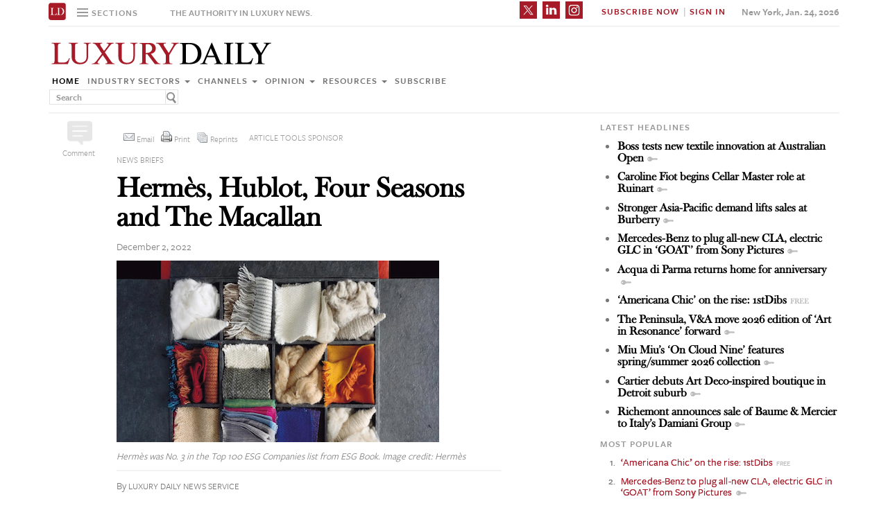

--- FILE ---
content_type: text/html; charset=UTF-8
request_url: https://www.luxurydaily.com/hermes-hublot-four-seasons-and-the-macallan/
body_size: 17979
content:
<!DOCTYPE html><html lang="en-US" prefix="og: http://ogp.me/ns# fb: http://ogp.me/ns/fb#" class="no-js"><head><title>Luxury Daily</title>  <script>!function(f,b,e,v,n,t,s)
{if(f.fbq)return;n=f.fbq=function(){n.callMethod?n.callMethod.apply(n,arguments):n.queue.push(arguments)};if(!f._fbq)f._fbq=n;n.push=n;n.loaded=!0;n.version='2.0';n.queue=[];t=b.createElement(e);t.async=!0;t.src=v;s=b.getElementsByTagName(e)[0];s.parentNode.insertBefore(t,s)}(window,document,'script','https://connect.facebook.net/en_US/fbevents.js');fbq('init','1775042012546562');fbq('track','PageView');</script> <noscript> <img height="1" width="1"
src="https://www.facebook.com/tr?id=1775042012546562&ev=PageView
&noscript=1"/> </noscript>  <script type="text/javascript">if(navigator.serviceWorker.controller){console.log('[PWA Builder] active service worker found, no need to register');}else{navigator.serviceWorker.register('/swrker.js?'+Math.floor(Math.random()*1000),{scope:'/'}).then(function(reg){console.log('Service worker has been registered for scope:'+reg.scope);});}</script> <meta charset="UTF-8"><meta name="viewport" content="width=device-width, initial-scale=1"><meta name="id" content="363017"><link rel="manifest" href="manifest.json"></link><link rel="pingback" href="https://www.luxurydaily.com/xmlrpc.php"><meta name="description" content="Luxury Daily's live news: Hermès makes top three in Top 100 ESG Companies ranking; Four Seasons opens Naviva luxury tent stay celebrating connection to nature; Hublot highlights Polar POD from partner and explorer Jean-Louis Étienne; The Macallan releases film from Javi Aznarez honoring The Macallan 77 Years Old." /><meta name="keywords" content="featured, news briefs, resources" /><link rel='dns-prefetch' href='//use.typekit.net' /><link rel='dns-prefetch' href='//s.w.org' /><link rel='dns-prefetch' href='//cache.luxurydaily.com' /><link rel="alternate" type="application/rss+xml" title="Luxury Daily &raquo; Hermès, Hublot, Four Seasons and The Macallan Comments Feed" href="https://www.luxurydaily.com/hermes-hublot-four-seasons-and-the-macallan/feed/" /> <script type="text/javascript">window._wpemojiSettings={"baseUrl":"https:\/\/s.w.org\/images\/core\/emoji\/2.2.1\/72x72\/","ext":".png","svgUrl":"https:\/\/s.w.org\/images\/core\/emoji\/2.2.1\/svg\/","svgExt":".svg","source":{"concatemoji":"https:\/\/cache.luxurydaily.com\/wp-includes\/js\/wp-emoji-release.min.js"}};!function(a,b,c){function d(a){var b,c,d,e,f=String.fromCharCode;if(!k||!k.fillText)return!1;switch(k.clearRect(0,0,j.width,j.height),k.textBaseline="top",k.font="600 32px Arial",a){case"flag":return k.fillText(f(55356,56826,55356,56819),0,0),!(j.toDataURL().length<3e3)&&(k.clearRect(0,0,j.width,j.height),k.fillText(f(55356,57331,65039,8205,55356,57096),0,0),b=j.toDataURL(),k.clearRect(0,0,j.width,j.height),k.fillText(f(55356,57331,55356,57096),0,0),c=j.toDataURL(),b!==c);case"emoji4":return k.fillText(f(55357,56425,55356,57341,8205,55357,56507),0,0),d=j.toDataURL(),k.clearRect(0,0,j.width,j.height),k.fillText(f(55357,56425,55356,57341,55357,56507),0,0),e=j.toDataURL(),d!==e}return!1}function e(a){var c=b.createElement("script");c.src=a,c.defer=c.type="text/javascript",b.getElementsByTagName("head")[0].appendChild(c)}var f,g,h,i,j=b.createElement("canvas"),k=j.getContext&&j.getContext("2d");for(i=Array("flag","emoji4"),c.supports={everything:!0,everythingExceptFlag:!0},h=0;h<i.length;h++)c.supports[i[h]]=d(i[h]),c.supports.everything=c.supports.everything&&c.supports[i[h]],"flag"!==i[h]&&(c.supports.everythingExceptFlag=c.supports.everythingExceptFlag&&c.supports[i[h]]);c.supports.everythingExceptFlag=c.supports.everythingExceptFlag&&!c.supports.flag,c.DOMReady=!1,c.readyCallback=function(){c.DOMReady=!0},c.supports.everything||(g=function(){c.readyCallback()},b.addEventListener?(b.addEventListener("DOMContentLoaded",g,!1),a.addEventListener("load",g,!1)):(a.attachEvent("onload",g),b.attachEvent("onreadystatechange",function(){"complete"===b.readyState&&c.readyCallback()})),f=c.source||{},f.concatemoji?e(f.concatemoji):f.wpemoji&&f.twemoji&&(e(f.twemoji),e(f.wpemoji)))}(window,document,window._wpemojiSettings);</script> <style type="text/css">img.wp-smiley,img.emoji{display:inline !important;border:none !important;box-shadow:none !important;height:1em !important;width:1em !important;margin:0
.07em !important;vertical-align:-0.1em !important;background:none !important;padding:0
!important}</style><link rel='stylesheet' id='wp-email-css'  href='https://cache.luxurydaily.com/wp-content/cache/busting/1/wp-content-plugins-wp-email-email-css-2.60.css' type='text/css' media='all' /><link rel='stylesheet' id='chosen-css'  href='https://cache.luxurydaily.com/wp-content/plugins/wp-job-manager/assets/css/chosen.css' type='text/css' media='all' /><link rel='stylesheet' id='wp-job-manager-frontend-css'  href='https://cache.luxurydaily.com/wp-content/plugins/wp-job-manager/assets/css/frontend.css' type='text/css' media='all' /><link rel='stylesheet' id='wp-pagenavi-css'  href='https://cache.luxurydaily.com/wp-content/cache/busting/1/wp-content-plugins-wp-pagenavi-pagenavi-css-2.70.css' type='text/css' media='all' /><link rel='stylesheet' id='font_css-css'  href='https://use.typekit.net/vrp0asz.css' type='text/css' media='all' /><link rel='stylesheet' id='mr_social_sharing-css'  href='https://cache.luxurydaily.com/wp-content/plugins/social-sharing-toolkit/style_2.1.2.css' type='text/css' media='all' /> <script type='text/javascript' src='https://cache.luxurydaily.com/wp-content/cache/busting/1/wp-includes-js-jquery-jquery-1.12.4.js'></script> <script type='text/javascript' src='https://cache.luxurydaily.com/wp-content/cache/busting/1/wp-includes-js-jquery-jquery-migrate.min-1.4.1.js'></script> <script type='text/javascript' src='https://cache.luxurydaily.com/wp-content/plugins/social-sharing-toolkit/script_no_follow_2.1.2.js'></script> <script type='text/javascript' src='https://cache.luxurydaily.com/wp-content/plugins/social-sharing-toolkit/includes/buttons/button.facebook.js'></script> <script type='text/javascript' src='https://connect.facebook.net/en_US/all.js?#xfbml=1'></script> <script type='text/javascript' src='https://platform.linkedin.com/in.js'></script> <script type='text/javascript' src='https://platform.twitter.com/widgets.js'></script> <link rel='https://api.w.org/' href='https://www.luxurydaily.com/wp-json/' /><link rel="EditURI" type="application/rsd+xml" title="RSD" href="https://www.luxurydaily.com/xmlrpc.php?rsd" /><link rel="wlwmanifest" type="application/wlwmanifest+xml" href="https://www.luxurydaily.com/wp-includes/wlwmanifest.xml" /><link rel='prev' title='Inviting nominations for the 2022 Luxury Daily Awards' href='https://www.luxurydaily.com/inviting-nominations-for-the-2022-luxury-daily-awards-2-2-2-2-2-2-2-2-2-2-2-2-2-2-2-2/' /><link rel='next' title='Subscribe now: Full access to 90,000+ articles, reports, videos and images' href='https://www.luxurydaily.com/[base64]/' /><meta name="generator" content="WordPress 4.7.3" /><link rel="canonical" href="https://www.luxurydaily.com/hermes-hublot-four-seasons-and-the-macallan/" /><link rel='shortlink' href='https://www.luxurydaily.com/?p=363017' /><link rel="alternate" type="application/json+oembed" href="https://www.luxurydaily.com/wp-json/oembed/1.0/embed?url=https%3A%2F%2Fwww.luxurydaily.com%2Fhermes-hublot-four-seasons-and-the-macallan%2F" /><link rel="alternate" type="text/xml+oembed" href="https://www.luxurydaily.com/wp-json/oembed/1.0/embed?url=https%3A%2F%2Fwww.luxurydaily.com%2Fhermes-hublot-four-seasons-and-the-macallan%2F&#038;format=xml" /><script type="text/javascript">jQuery.post("https://www.luxurydaily.com/wp-admin/admin-ajax.php",{action:"wmp_update",id:363017,token:"357d690e4a"});</script><meta property="og:locale" content="en_US"/><meta property="og:site_name" content="Luxury Daily"/><meta property="og:title" content="Hermès, Hublot, Four Seasons and The Macallan"/><meta property="og:url" content="https://www.luxurydaily.com/hermes-hublot-four-seasons-and-the-macallan/"/><meta property="og:type" content="article"/><meta property="og:description" content="Luxury Daily&#039;s live news: Hermès makes top three in Top 100 ESG Companies ranking; Four Seasons opens Naviva luxury tent stay celebrating connection to nature; Hublot highlights Polar POD from partner and explorer Jean-Louis Étienne; The Macallan releases film from Javi Aznarez honoring The Macallan"/><meta property="og:image" content="https://www.luxurydaily.com/wp-content/uploads/2022/12/esgbook-120122.png"/><meta property="og:image:url" content="https://www.luxurydaily.com/wp-content/uploads/2022/12/esgbook-120122.png"/><meta property="og:image:secure_url" content="https://www.luxurydaily.com/wp-content/uploads/2022/12/esgbook-120122.png"/><meta property="article:published_time" content="2022-12-02T02:45:36+00:00"/><meta property="article:modified_time" content="2022-12-01T16:26:35+00:00" /><meta property="og:updated_time" content="2022-12-01T16:26:35+00:00" /><meta property="article:section" content="Featured"/><meta property="article:section" content="News briefs"/><meta property="article:section" content="Resources"/><meta itemprop="name" content="Hermès, Hublot, Four Seasons and The Macallan"/><meta itemprop="headline" content="Hermès, Hublot, Four Seasons and The Macallan"/><meta itemprop="description" content="Luxury Daily&#039;s live news: Hermès makes top three in Top 100 ESG Companies ranking; Four Seasons opens Naviva luxury tent stay celebrating connection to nature; Hublot highlights Polar POD from partner and explorer Jean-Louis Étienne; The Macallan releases film from Javi Aznarez honoring The Macallan"/><meta itemprop="image" content="https://www.luxurydaily.com/wp-content/uploads/2022/12/esgbook-120122.png"/><meta itemprop="datePublished" content="2022-12-02"/><meta itemprop="dateModified" content="2022-12-01T16:26:35+00:00" /><meta itemprop="author" content="Luxury Daily News Service"/><meta name="twitter:title" content="Hermès, Hublot, Four Seasons and The Macallan"/><meta name="twitter:url" content="https://www.luxurydaily.com/hermes-hublot-four-seasons-and-the-macallan/"/><meta name="twitter:description" content="Luxury Daily&#039;s live news: Hermès makes top three in Top 100 ESG Companies ranking; Four Seasons opens Naviva luxury tent stay celebrating connection to nature; Hublot highlights Polar POD from partner and explorer Jean-Louis Étienne; The Macallan releases film from Javi Aznarez honoring The Macallan"/><meta name="twitter:image" content="https://www.luxurydaily.com/wp-content/uploads/2022/12/esgbook-120122.png"/><meta name="twitter:card" content="summary_large_image"/>  <script data-no-minify="1" data-cfasync="false">(function(w,d){function a(){var b=d.createElement("script");b.async=!0;b.src="https://cache.luxurydaily.com/wp-content/plugins/wp-rocket/inc/front/js/lazyload.1.0.5.min.js";var a=d.getElementsByTagName("script")[0];a.parentNode.insertBefore(b,a)}w.attachEvent?w.attachEvent("onload",a):w.addEventListener("load",a,!1)})(window,document);</script> <meta charset="utf-8"><title>Luxury Daily</title><meta name="viewport" content="width=device-width, initial-scale=1"><meta http-equiv="X-UA-Compatible" content="IE=edge"><link rel="shortcut icon" href="https://cache.luxurydaily.com/wp-content/themes/LD2016/favicon.ico" type="image/x-icon" /><link rel="stylesheet" href="https://cache.luxurydaily.com/wp-content/themes/LD2016/css/bootstrap.css" media="screen"><link rel="stylesheet" href="https://cache.luxurydaily.com/wp-content/themes/LD2016/css/custom.min.css"><link rel="stylesheet" href="https://cache.luxurydaily.com/wp-content/themes/LD2016/css/bootstrap.icon-large.min.css"><link rel="stylesheet" href="https://cache.luxurydaily.com/wp-content/themes/LD2016/css/fonts.css"><link rel="stylesheet" href="https://cache.luxurydaily.com/wp-content/themes/LD2016/css/MyFontsWebfontsKit.css"><link rel="stylesheet" href="https://cache.luxurydaily.com/wp-content/themes/LD2016/style.css"><link rel="stylesheet" href="https://www.luxurydaily.com/wp-content/themes/LD2016/css/ld.css?1769239480"><link rel="stylesheet" href='https://cache.luxurydaily.com/wp-content/themes/LD2016/css/mobile-init.css' /><link rel="stylesheet" media='screen and (max-width: 500px)' href='https://www.luxurydaily.com/wp-content/themes/LD2016/css/mobile-header.css?2' /><style>iframe{display:none}</style> <!--[if lt IE 9]> <script src="https://cache.luxurydaily.com/wp-content/themes/LD2016/js/html5shiv.js"></script> <script src="https://cache.luxurydaily.com/wp-content/themes/LD2016/js/respond.min.js"></script> <![endif]--> <script>(function(i,s,o,g,r,a,m){i['GoogleAnalyticsObject']=r;i[r]=i[r]||function(){(i[r].q=i[r].q||[]).push(arguments)},i[r].l=1*new Date();a=s.createElement(o),m=s.getElementsByTagName(o)[0];a.async=1;a.src=g;m.parentNode.insertBefore(a,m)})(window,document,'script','https://www.google-analytics.com/analytics.js','ga');ga('create','UA-79189662-1','auto');ga('send','pageview');</script>  <script async='async' src='https://www.googletagservices.com/tag/js/gpt.js'></script> <script>var googletag=googletag||{};googletag.cmd=googletag.cmd||[];</script> <script>googletag.cmd.push(function(){googletag.defineSlot('/60923973/large-rectangle-1-home',[336,280],'large-rectangle-1-home').addService(googletag.pubads());googletag.pubads().enableSingleRequest();googletag.enableServices();});</script> <script>googletag.cmd.push(function(){googletag.defineSlot('/60923973/large-rectangle-2-home',[336,280],'large-rectangle-2-home').addService(googletag.pubads());googletag.pubads().enableSingleRequest();googletag.enableServices();});</script> <script>googletag.cmd.push(function(){googletag.defineSlot('/60923973/large-rectangle-3-home',[336,280],'large-rectangle-3-home').addService(googletag.pubads());googletag.pubads().enableSingleRequest();googletag.enableServices();});</script> <script>googletag.cmd.push(function(){googletag.defineSlot('/60923973/large-rectangle-1-category',[336,280],'large-rectangle-1-category').addService(googletag.pubads());googletag.pubads().enableSingleRequest();googletag.enableServices();});</script> <script>googletag.cmd.push(function(){googletag.defineSlot('/60923973/large-rectangle-2-category',[336,280],'large-rectangle-2-category').addService(googletag.pubads());googletag.pubads().enableSingleRequest();googletag.enableServices();});</script> <script>googletag.cmd.push(function(){googletag.defineSlot('/60923973/large-rectangle-3-category',[336,280],'large-rectangle-3-category').addService(googletag.pubads());googletag.pubads().enableSingleRequest();googletag.enableServices();});</script> <script>googletag.cmd.push(function(){googletag.defineSlot('/60923973/large-rectangle-1-article',[336,280],'large-rectangle-1-article').addService(googletag.pubads());googletag.pubads().enableSingleRequest();googletag.enableServices();});</script> <script>googletag.cmd.push(function(){googletag.defineSlot('/60923973/large-rectangle-2-article',[336,280],'large-rectangle-2-article').addService(googletag.pubads());googletag.pubads().enableSingleRequest();googletag.enableServices();});</script> <script>googletag.cmd.push(function(){googletag.defineSlot('/60923973/large-rectangle-3-article',[336,280],'large-rectangle-3-article').addService(googletag.pubads());googletag.pubads().enableSingleRequest();googletag.enableServices();});</script>  <script src="https://cache.luxurydaily.com/wp-content/themes/LD2016/js/jquery-1.11.1.min.js"></script> <script>$(window).load(function(){$("iframe").show();});</script> <script src="https://cache.luxurydaily.com/wp-content/themes/LD2016/js/jquery-ui.min.js"></script> <script src="https://cache.luxurydaily.com/wp-content/themes/LD2016/js/jquery.form.min.js"></script> <script src="https://cache.luxurydaily.com/wp-content/themes/LD2016/js/bootstrap.min.js"></script> <script src="https://cache.luxurydaily.com/wp-content/themes/LD2016/js/custom.js"></script> <script src="https://cache.luxurydaily.com/wp-content/themes/LD2016/js/aes.js"></script> <script>function setCookie(cname,cvalue,ttl){if(!ttl){ttl=100*24*60*60*1000;}
var d=new Date();d.setTime(d.getTime()+(ttl));var expires="expires="+d.toUTCString();document.cookie=cname+"="+cvalue+";"+expires+";path=/";var item={value:cvalue,expiry:d.getTime()+ttl,}
localStorage.setItem(cname,JSON.stringify(item))}
function getCookie(cname){var name=cname+"=";var decodedCookie=decodeURIComponent(document.cookie);var ca=decodedCookie.split(';');for(var i=0;i<ca.length;i++){var c=ca[i];while(c.charAt(0)==' '){c=c.substring(1);}
if(c.indexOf(name)==0){return c.substring(name.length,c.length);}}
const itemStr=localStorage.getItem(cname)
if(itemStr){const item=JSON.parse(itemStr)
const now=new Date()
if(now.getTime()>item.expiry){localStorage.removeItem(cname)}else{return item.value}}
return"";}</script> <script src="https://www.luxurydaily.com/wp-content/themes/LD2016/js/ld.js?1769239480"></script> </head><body ><div class="navbar navbar-default navbar-fixed-top"><div class="container"><div class="navbar-header"> <a href="/" class="initials"><img width="25" height="25" src="https://cache.luxurydaily.com/wp-content/themes/LD2016/svg/ld-favicon.svg" /></a> <a href="/" id="logo-mobile"><img style="max-width: 325px; width: 100%; height: 36px;" src="https://cache.luxurydaily.com/wp-content/themes/LD2016/svg/Luxury-Daily_logo.svg" /></a><div class="navbar collapse navbar-collapse sections"><ul class="nav navbar-nav"><li class="dropdown"> <a href="#" class="desktop dropdown-toggle" type="button" data-toggle="dropdown"role="button" aria-expanded="false" ><ul class="clr"><li class="bars"><div class="bar"></div><div class="bar"></div><div class="bar"></div></li><li class="label">Sections</li></ul> </a><ul class="dropdown-menu"><li><a class="reverse" href="/">Home</a></li><li><a class="reverse" href="/category/sectors">Industry sectors</a></li><li><a class="reverse" href="/category/news">Channels</a></li><li><a class="reverse" href="/category/opinion">Opinion</a></li><li><a class="reverse" href="/category/resources">Resources</a></li><li><a class="reverse pop-subscribe loggedout" href="https://subscribe.luxurydaily.com/LUX/?f=annualnsm&s=18ANNMISCA">Subscribe</a></li></ul></li></ul></div><a href="#" class="magnify"  target="search"><div class="magnify-inner"></div> </a><span class="make-us lighter-grey">The authority in luxury news.</span><button class="navbar-toggle " type="button" data-toggle="collapse" data-target="#navbar-main"><div class="navbar-toggle-inner"></div> </button><div id="mobile-sub-menu"><div id="date-mobile">Jan. 24, 2026</div> <span class="label subscribe"> <a href="#" id="popular-mobile" target="popular">Most Popular</a> <span style="color: #ccc;"> &nbsp; &nbsp; </span> <a class="my pop-login" href="/log-in" style="display: none;">My Account</a> <a class="sign-in-subscribe pop-subscribe loggedout" style="display: none;" href="https://subscribe.luxurydaily.com/LUX/?f=annualnsm&s=18ANNMISCA" id="subscribe-mobile">Subscribe</a> <span style="color: #ccc;" class="loggedout"> &nbsp; &nbsp; </span> <a class="sign-in pop-login loggedout" href="/log-in" style="display: none;">Sign In</a> <a class="logout-link pop-logout loggedin" style="display: none;" href="https://cache.luxurydaily.com/wp-content/themes/LD2016/../../plugins/cambey/logout.php">Log out</a> </span></div></div><div class="navbar-collapse collapse" id="navbar-main"><ul class="nav navbar-nav navbar-right"><li class="share-container"> <span class="mr_social_sharing"> <a href="https://twitter.com/luxurydaily" rel="nofollow" target="_blank"> <img style="width: 25px;height: 25px;" src="https://cache.luxurydaily.com/wp-content/themes/LD2016/svg/x_icon.svg" class="nopin" alt="Connect on Twitter" title="Connect on X"> </a> </span> <span class="mr_social_sharing"> <a href="https://www.linkedin.com/company/luxury-daily" rel="nofollow" target="_blank"> <img style="width: 25px;height: 25px;" src="https://cache.luxurydaily.com/wp-content/themes/LD2016/svg/linkedin_icon.svg" class="nopin" alt="Connect on LinkedIn" title="Connect on LinkedIn"> </a> </span> <span class="mr_social_sharing"> <a href="https://www.instagram.com/luxurydaily/" rel="nofollow" target="_blank"> <img style="width: 25px;height: 25px;" src="https://cache.luxurydaily.com/wp-content/themes/LD2016/svg/instagram_icon.svg" class="nopin" alt="Connect on Instagram" title="Connect on Instagram"> </a> </span></li><li class="label subscribe"> <a class="my" href="/log-in" style="display: none;">My Account</a> <a class="sign-in-subscribe loggedout pop-subscribe" href="https://subscribe.luxurydaily.com/LUX/?f=ANNUALNSM" style="display: none;">Subscribe Now</a> <span style="color: #ccc;" class="loggedout"> &nbsp;|&nbsp; </span> <a class="sign-in loggedout pop-login" href="/log-in" style="display: none;">Sign In</a> <a class="logout-link loggedin pop-logout" style="display: none;" href="https://cache.luxurydaily.com/wp-content/themes/LD2016/../../plugins/cambey/logout.php">Log Out</a></li><li class="label date">New York, Jan. 24, 2026</li></ul><ul class="no-bullet mobile-menu"><li><a class="reverse" href="/">Home</a></li><li><a class="reverse" href="/category/sectors">Industry Sectors</a></li><li><a class="reverse" href="/category/news">Channels</a></li><li><a class="reverse" href="/category/opinion">Opinion</a></li><li><a class="reverse" href="/category/resources">Resources</a></li><li><a class="reverse" href="/advertise">Advertise</a></li><li><a class="reverse loggedout pop-subscribe" href="https://subscribe.luxurydaily.com/LUX/?f=paid">Subscribe</a></li></ul></div></div></div><div class="navbar fold search"><div class="search-inner"><form class="navbar-form navbar-left search" role="search"><div class="form-group"><ul class="clr"><li> <input type="text" class="form-control" placeholder="Search"></li><li> <a href="#" class="popup-magnify"><img src="https://cache.luxurydaily.com/wp-content/themes/LD2016/img/magnify-new.png"></a></li></ul></div></form></div></div><div class="navbar fold popular"><div class="popular-inner"><ol class=""><li><a class="free" href="https://www.luxurydaily.com/americana-chic-on-the-rise-1stdibs" title="&#x2018;Americana Chic&#x2019; on the rise: 1stDibs">&#x2018;Americana Chic&#x2019; on the rise: 1stDibs</a></li><li><a class="key" href="https://www.luxurydaily.com/mercedes-benz-to-plug-all-new-cla-electric-glc-in-goat-from-sony-pictures" title="Mercedes-Benz to plug all-new CLA, electric GLC in &#x2018;GOAT&#x2019; from Sony Pictures">Mercedes-Benz to plug all-new CLA, electric GLC in &#x2018;GOAT&#x2019; from Sony Pictures</a></li><li><a class="key" href="https://www.luxurydaily.com/boss-tests-new-textile-innovation-at-australian-open" title="Boss tests new textile innovation at Australian Open">Boss tests new textile innovation at Australian Open</a></li><li><a class="key" href="https://www.luxurydaily.com/stronger-asia-pacific-demand-lifts-sales-at-burberry" title="Stronger Asia-Pacific demand lifts sales at Burberry">Stronger Asia-Pacific demand lifts sales at Burberry</a></li><li><a class="key" href="https://www.luxurydaily.com/top-luxury-campaigns-of-2025-louis-vuitton-murakami-re-edition" title="Top luxury campaigns of 2025: Louis Vuitton, Murakami re-edition">Top luxury campaigns of 2025: Louis Vuitton, Murakami re-edition</a></li><li><a class="key" href="https://www.luxurydaily.com/caroline-fiot-begins-cellar-master-role-at-ruinart" title="Caroline Fiot begins Cellar Master role at Ruinart">Caroline Fiot begins Cellar Master role at Ruinart</a></li><li><a class="key" href="https://www.luxurydaily.com/the-peninsula-va-move-2026-edition-of-art-in-resonance-forward" title="The Peninsula, V&A move 2026 edition of &#x2018;Art in Resonance&#x2019; forward">The Peninsula, V&A move 2026 edition of &#x2018;Art in Resonance&#x2019; forward</a></li><li><a class="free" href="https://www.luxurydaily.com/prada-linea-rossa-backs-record-breaking-feat" title="Prada Linea Rossa backs record-breaking feat">Prada Linea Rossa backs record-breaking feat</a></li><li><a class="key" href="https://www.luxurydaily.com/miu-mius-on-cloud-nine-features-springsummer-2026-collection-2" title="Miu Miu&#x2019;s &#x2018;On Cloud Nine&#x2019; features spring/summer 2026 collection">Miu Miu&#x2019;s &#x2018;On Cloud Nine&#x2019; features spring/summer 2026 collection</a></li><li><a class="free" href="https://www.luxurydaily.com/miss-dior-natalie-portman-2021" title="Dior reinvigorates Miss Dior with latest floral romance">Dior reinvigorates Miss Dior with latest floral romance</a></li></ol></div></div><div class="navbar fold subscribe"><div class="subscribe-inner"><ul class="clr"><li><input type="text" class="form-control" placeholder="EMAIL ADDRESS"></li><li><a href="#" class="footer-subscribe"><img src="https://cache.luxurydaily.com/wp-content/themes/LD2016/img/subscribe.png"></a></li></ul></div></div><div class="container main"><div class="overlay"></div><div class="page-header leaderboard top" style="display: none; height: 0;"></div><div class="page-header logo"><div class="row"><div class="col-lg-8"> <a href="/" id="logo"><img style="max-width: 325px; width: 100%; height: 36px;" src="https://cache.luxurydaily.com/wp-content/themes/LD2016/svg/Luxury-Daily_logo.svg" /></a><div class="navbar collapse navbar-collapse"><ul class="nav navbar-nav"><li><a href="/">Home</a></li><li class="dropdown"> <a href="/category/sectors" class="dropdown-toggle grey" data-toggle="dropdown" role="button" aria-expanded="false">Industry sectors <span class="caret"></span></a><ul class="dropdown-menu multi-column columns-3" role="menu"><div class="row"><div class="col-sm-4"><ul class="multi-column-dropdown"><li class="cat-item cat-item-2053"><a href="/category/sectors/apparel-and-accessories/" title="View all posts filed under Apparel and accessories">Apparel and accessories</a></li><li class="cat-item cat-item-2054"><a href="/category/sectors/arts-and-entertainment/" title="View all posts filed under Arts and entertainment">Arts and entertainment</a></li><li class="cat-item cat-item-2055"><a href="/category/sectors/automotive-industry-sectors/" title="View all posts filed under Automotive">Automotive</a></li><li class="cat-item cat-item-2056"><a href="/category/sectors/consumer-electronics/" title="View all posts filed under Consumer electronics">Consumer electronics</a></li><li class="cat-item cat-item-2057"><a href="/category/sectors/consumer-packaged-goods/" title="View all posts filed under Consumer packaged goods">Consumer packaged goods</a></li><li class="cat-item cat-item-2058"><a href="/category/sectors/education/" title="View all posts filed under Education">Education</a></li><li class="cat-item cat-item-2059"><a href="/category/sectors/financial-services/" title="View all posts filed under Financial services">Financial services</a></li><li class="cat-item cat-item-2060"><a href="/category/sectors/food-and-beverage/" title="View all posts filed under Food and beverage">Food and beverage</a></li><li class="cat-item cat-item-2061"><a href="/category/sectors/fragrance-and-personal-care/" title="View all posts filed under Fragrance and personal care">Fragrance and personal care</a></li></ul></div><div class="col-sm-4"><ul class="multi-column-dropdown"><li class="cat-item cat-item-2062"><a href="/category/sectors/government/" title="View all posts filed under Government">Government</a></li><li class="cat-item cat-item-2063"><a href="/category/sectors/healthcare/" title="View all posts filed under Healthcare">Healthcare</a></li><li class="cat-item cat-item-2064"><a href="/category/sectors/home-furnishings/" title="View all posts filed under Home furnishings">Home furnishings</a></li><li class="cat-item cat-item-2065"><a href="/category/sectors/jewelry/" title="View all posts filed under Jewelry">Jewelry</a></li><li class="cat-item cat-item-2066"><a href="/category/sectors/legal-and-privacy/" title="View all posts filed under Legal and privacy">Legal and privacy</a></li><li class="cat-item cat-item-20093"><a href="/category/sectors/luxury-living/" title="View all posts filed under Luxury Living">Luxury Living</a></li><li class="cat-item cat-item-20093"><a href="/category/sectors/special-reports/" title="View all posts filed under Luxury Memo Special Reports">Luxury Memo Special Reports</a></li><li class="cat-item cat-item-2067"><a href="/category/sectors/marketing-industry-sectors/" title="View all posts filed under Marketing">Marketing</a></li><li class="cat-item cat-item-2068"><a href="/category/sectors/mediapublishing/" title="View all posts filed under Media/publishing">Media/publishing</a></li><li class="cat-item cat-item-1191"><a href="/category/sectors/nonprofits/" title="View all posts filed under Nonprofits">Nonprofits</a></li><li class="cat-item cat-item-2069"><a href="/category/sectors/real-estate/" title="View all posts filed under Real estate">Real estate</a></li></ul></div><div class="col-sm-4"><ul class="multi-column-dropdown"><li class="cat-item cat-item-2070"><a href="/category/sectors/retail-industry-sectors/" title="View all posts filed under Retail">Retail</a></li><li class="cat-item cat-item-2071"><a href="/category/sectors/software-and-technology-industry-sectors/" title="View all posts filed under Software and technology">Software and technology</a></li><li class="cat-item cat-item-2072"><a href="/category/sectors/sports/" title="View all posts filed under Sports">Sports</a></li><li class="cat-item cat-item-2073"><a href="/category/sectors/telecommunications/" title="View all posts filed under Telecommunications">Telecommunications</a></li><li class="cat-item cat-item-2074"><a href="/category/sectors/travel-and-hospitality/" title="View all posts filed under Travel and hospitality">Travel and hospitality</a></li></ul></div></div></ul></li><li class="dropdown"> <a href="/category/news" class="dropdown-toggle grey" data-toggle="dropdown" role="button" aria-expanded="false">Channels <span class="caret"></span></a><ul class="dropdown-menu multi-column columns-2" role="menu"><div class="row"><div class="col-sm-6"><ul class="multi-column-dropdown"><li class="cat-item cat-item-12"><a href="/category/news/advertising/" title="View all posts filed under Advertising">Advertising</a></li><li class="cat-item cat-item-2083"><a href="/category/news/commerce-news/" title="View all posts filed under Commerce">Commerce</a></li><li class="cat-item cat-item-47"><a href="/category/news/events/" title="View all posts filed under Events">Events / Causes</a></li><li class="cat-item cat-item-2043"><a href="/category/news/in-store/" title="View all posts filed under In-store">In-store</a></li><li class="cat-item cat-item-2044"><a href="/category/news/internet-news/" title="View all posts filed under Internet">Internet</a></li><li class="cat-item cat-item-25"><a href="/category/news/legal-privacy/" title="View all posts filed under Legal/privacy">Legal/privacy</a></li><li class="cat-item cat-item-2045"><a href="/category/news/mail/" title="View all posts filed under Mail">Mail</a></li></ul></div><div class="col-sm-6"><ul class="multi-column-dropdown"><li class="cat-item cat-item-2047"><a href="/category/news/mobile-news/" title="View all posts filed under Mobile">Mobile</a></li><li class="cat-item cat-item-2082"><a href="/category/news/multichannel/" title="View all posts filed under Multichannel">Multichannel</a></li><li class="cat-item cat-item-2048"><a href="/category/news/out-of-home/" title="View all posts filed under Out of home">Out of home</a></li><li class="cat-item cat-item-2049"><a href="/category/news/print/" title="View all posts filed under Print">Print</a></li><li class="cat-item cat-item-2051"><a href="/category/news/radio/" title="View all posts filed under Radio">Radio</a></li><li class="cat-item cat-item-32"><a href="/category/news/research/" title="View all posts filed under Research">Research</a></li><li class="cat-item cat-item-2050"><a href="/category/news/television/" title="View all posts filed under Television">Television</a></li></ul></div></div></ul></li><li class="dropdown"> <a href="/category/opinion" class="dropdown-toggle grey" data-toggle="dropdown" role="button" aria-expanded="false">Opinion <span class="caret"></span></a><ul class="dropdown-menu"><li class="cat-item cat-item-43"><a href="/category/opinion/blog/">Blog</a></li><li class="cat-item cat-item-39"><a href="/category/opinion/classic-guides/">Classic Guides</a></li><li class="cat-item cat-item-40"><a href="/category/opinion/columns/">Columns</a></li><li class="cat-item cat-item-41"><a href="/category/opinion/editorials/">Editorials</a></li><li class="cat-item cat-item-42"><a href="/category/opinion/letters/">Letters</a></li><li class="cat-item cat-item-4039"><a href="/category/opinion/q-and-a/">Q&amp;A</a></li><li class="cat-item cat-item-4040"><a href="/category/opinion/strategy-opinion/">Strategy</a></li></ul></li><li class="dropdown"> <a href="/category/resources" class="dropdown-toggle grey" data-toggle="dropdown" role="button" aria-expanded="false">Resources <span class="caret"></span></a><ul class="dropdown-menu"><li class="cat-item cat-item-"><a href="/category/resources/case-studies">Case studies</a></li><li class="cat-item cat-item-"><a href="/conferences">Conferences</a></li><li class="cat-item cat-item-"><a href="/category/resources/editorial-calendar">Editorial calendar</a></li><li class="cat-item cat-item-"><a href="/luxury-daily-awards">Luxury Daily Awards</a></li><li class="cat-item cat-item-"><a href="/luxury-firstlook">Luxury FirstLook</a></li><li class="cat-item cat-item-"><a href="/luxury-mobile-summit">Luxury Mobile Summit</a></li><li class="cat-item cat-item-"><a href="/luxury-roundtable">Luxury Roundtable</a></li><li class="cat-item cat-item-"><a href="/luxury-retail-summit">Luxury Retail Summit</a></li><li class="cat-item cat-item-"><a href="/category/resources/news-briefs">News briefs</a></li><li class="cat-item cat-item-"><a href="/newsletter-archive">Newsletter archive</a></li><li class="cat-item cat-item-"><a href="/category/resources/podcasts">Podcasts</a></li><li class="cat-item cat-item-"><a href="/videos">Video</a></li><li class="cat-item cat-item-"><a href="/category/resources/webinars">Webinars</a></li><li class="cat-item cat-item-"><a href="/category/resources/white-papers">White papers</a></li></ul></li><li> <a href="https://subscribe.luxurydaily.com/LUX/?f=paid" class="grey loggedout pop-subscribe">Subscribe</a></li><li><form class="navbar-form navbar-left search" role="search"><div class="form-group"><ul class="clr"><li><input type="text" class="form-control" placeholder="Search"></li><li><a href="#" class="header-magnify"><img width="16" src="https://cache.luxurydaily.com/wp-content/themes/LD2016/img/magnify-new.png"></a></li></ul></div></form></li></ul></div></div><div class="col-lg-4"></div></div></div><div class="section clearfix main article"><div class="row text"><div class="col-lg-1"><a class="comment-button" href="#"><img style="width: 36px; margin: 0 27px;" src="https://cache.luxurydaily.com/wp-content/themes/LD2016/img/comment-75-light.png" /></a> <a href="#" class="comment-link">Comment</a></div><div class="col-lg-6"><ul class="tools clr smallest top"><li class="emailTool"><a href="https://www.luxurydaily.com/hermes-hublot-four-seasons-and-the-macallan//?email=1">Email</a></li><li class="printTool"><a href="https://www.luxurydaily.com/hermes-hublot-four-seasons-and-the-macallan//?print=1">Print</a></li><li class="reprintsTool"> <a href="mailto:editor@luxurydaily.com">Reprints</a></li><li class="articletools"> ARTICLE TOOLS SPONSOR</li><li class="articlesponsor"> <script type='text/javascript'>googletag.cmd.push(function(){googletag.defineSlot('/60923973/article-tools-sponsor',[88,31],'div-gpt-ad-1467230372986-0').addService(googletag.pubads());googletag.pubads().enableSingleRequest();googletag.pubads().collapseEmptyDivs();googletag.enableServices();});</script> <div id='div-gpt-ad-1467230372986-0' style='height:31px; width:88px;'> <script type='text/javascript'>googletag.cmd.push(function(){googletag.display('div-gpt-ad-1467230372986-0');});</script> </div></li></ul> <br style="clear: both;"/><p class="sector category" > <font color=""><a class="smallest lighter-grey smallest" href="https://www.luxurydaily.com/category/resources/news-briefs/">News briefs</a></font></p><h1><a href="https://www.luxurydaily.com/hermes-hublot-four-seasons-and-the-macallan/" class="reverse">Hermès, Hublot, Four Seasons and The Macallan</a></h1><p class="date"> <font color="gray">December 2, 2022</font></p><a class="image" href=""><img class="alignnone size-full wp-image-152895"
src="https://cache.luxurydaily.com/wp-content/uploads/2022/12/esgbook-120122.png"> </a><p class="caption main"><font color="gray"> <a href="https://www.luxurydaily.com/wp-content/uploads/2022/12/esgbook-120122.png"><img class="size-full wp-image-362950" src="https://cache.luxurydaily.com/wp-content/uploads/2022/12/esgbook-120122.png" alt="Hermès makes Top 100 ESG Companies. Image credit: Hermès" width="465" height="262" /></a> Hermès was No. 3 in the Top 100 ESG Companies list from ESG Book. Image credit: Hermès </font></p><div class="divider">&nbsp;</div><p class="byline-container"> By <a style="color:#777; font-size: 13px;" class="byline reverse" href="/author/luxury-daily-news-service">Luxury Daily News Service</a></p><div class="body locked" post-id="363017" token="ebefaf418dbbdab2380b31eb979526ac363017"><p></p><p></p><p><strong>Luxury Daily’s live news for Dec. 1:</strong><br /></p><p><a href="https://www.luxurydaily.com/hermes-makes-top-three-in-top-100-esg-companies-ranking/" target="_blank"><strong>Hermès makes top three in Top 100 ESG Companies ranking</strong></a></p><p>French fashion-to-leather goods brand Hermès was ranked No. 3 in the Top 100 ESG Companies list released by sustainability data service ESG Book, which reveals the 100 most eco-conscious companies in the world.</p><p></p><p><hr /></p><p></p><p><a href="https://www.luxurydaily.com/four-seasons-opens-naviva-luxury-tent-stay-celebrating-connection-to-nature/"><strong>Four Seasons opens Naviva luxury tent stay celebrating connection to nature</strong></a></p><p>Naviva, located next to the renowned Four Seasons Resort Punta Mita, Mexico, offers guests the opportunity to stay on 48 acres of coastal forest within a luxury tent.</p><p></p><p><hr /></p><p></p><p><a href="https://www.luxurydaily.com/hublot-highlights-polar-pod-from-partner-and-explorer-jean-louis-etienne/" target="_blank"><strong>Hublot highlights Polar POD from partner and explorer Jean-Louis Étienne</strong></a></p><p>Swiss watch brand Hublot is sponsoring an ambitious expedition of Jean-Louis Étienne, who is planning to use the Polar POD to explore the Southern Ocean for three years, starting in 2024.</p><p></p><p><hr /></p><p></p><p><a href="https://www.luxurydaily.com/the-macallan-releases-film-from-javi-aznarez-honoring-the-macallan-77-years-old/" target="_blank"><strong>The Macallan releases film from Javi Aznarez honoring The Macallan 77 Years Old</strong></a></p><p>Scotch brand The Macallan and Javi Aznarez, a world-renowned painter, have collaborated on a film project to celebrate the new 77-year-old malt whiskey from the label.</p><p></p><p><hr /></p><p></p><p><a href="https://www.luxurydaily.com/invitation-to-participate-state-of-the-luxury-market-2023-survey/" target="_blank"> <strong>Final Call: Invitation to participate: State of the Luxury Market 2023 Survey</strong></a></p><p>Luxury Daily invites you to participate in the State of the Luxury Market 2023 Survey. All respondents will receive the executive summary of the report, plus a complimentary copy of a new Unity Marketing trend report, “HENRYs in Recession: How Luxury Brands Can Prepare.”</p><p></p><p><hr /></p><p></p><p><a href="https://www.luxurydaily.com/introducing-luxury-women-to-watch-2023-2-2-2-2-2-2/" target="_blank"> <strong>Introducing Luxury Women to Watch 2023</strong></a></p><p>Luxury Daily annually honors smart women executives who show the potential to make a difference next year in the luxury business.</p><p></p><p><hr /></p><p></p><p><a href="https://www.luxurydaily.com/newsletter-archive/luxury-daily-dec-1-2022-lancome-donates-100pc-of-online-profits-earned-givingtuesday-to-equitable-education-effort/" target="_blank"><strong>Please click here to read the morning newsletter</strong></a></p></p></div><div id="encrypted" style="display:none;">{"ct":"EmWzuiKaoH6xYLlLTGFz0wGJy7J3e6go7Fo6gVegnf6CNT71is1xSVKOo9YWwrE58jLZFTN3ZHlPgZuRnG+0WX5o9Xg0NMmbVE5OZVnseboIK+Nt6FiChz6L73bBbyR6f\/XxmlqprzICS+SUYqCdDfTDafMbihZ7B4uasLMSJDKafTY3OYJcFXyK\/MyaQirnqNZuDFkoqKtV6dL3E05hx8vXtnbl1CsQOS8a\/bfyrVV\/pBhQi1cd9W+n7O\/DRPRJjz5JWSyUK3yEBkHLXe+hr4NMifre4MhVFjZ9aqvOIH6rjc3CCyoO2\/WqWRfvTVg7UV1CJsuVsB2zxSV++rohc7fK2wVcq4ZiIm4ufhfPUSSpvT+inN2ssAzhZeu9c3\/V3o222f3G9qQz7gmS7SHexzOYJ90DzQecEcBa3y9EF6M4hvqYs5YL97ZUp4SyRhVIsX0AyZngOyVcRCUmG+M\/YmWc4A5GRIRMYY2PpHF3+28l980aoc+0DNNNOs3KJuTrd19J9ocDJyf\/CDofs+HqFOHD1TbsL7MSZ+MLRFr9F0xiTIda0CMZF23Q30tZy9DjPeeO35Lc6GGp0l2Fth+7A\/qV6RbzVFJDItfzNggmuVkStwiL9kjYQqZcDxEpU9fmbeNdR6mlJ8OfOSn4aF4wHnnuohXO6s5LDQAFuljmPc5b1hxfpNw2KgoDphD0489yHH51w1CKHczNeBDWDmBmbjhaLPjf33DsGJ2D3j1YX6HtI9a4\/6BfLCHtNx2lXPGy7hW1k1VdrRs4d\/5jiS9hNbEn1pmZ+0s\/r6f1l9VlpM1BLohDRtokUsOITBCNFI+qQg2bPOuM3SKxCnxewT5GWsohdp2x4EWd1T5zHmouteS4FCtK1V74yZ1ZJe1s0\/vCkyACMSIJlKkIw7YqB5DJtrJePq7y\/[base64]\/FM1ExqrZxrfJ1tdH9DHMFDd\/[base64]\/OPDffjNCinDUjmK42ZL9XVkX4Okcc+jw92V08bwbKfdmzilCSg0oPloK+os4fVdGMPZU67\/6JU53EbmcQBzfc1TYFNY6+FoCNEuFznSCbg1W5aI\/7bMDextxflDANLvMP2iWnu7qZCVo04G5NrDVr3V47lU3Pq84yrpvk\/[base64]\/LQpYrsnorEKxSUz4otalkIsGFmMuClSEGRSVJTfEscRGDJ7uk70ubvp\/nd1jG9KDGiYfehlcdSZllbGSfEuWegWycNVLzD4IXCV0UXWp2SobDvEwdzb2H5ERZk6GJktkjooAXjXudU6dvtHBOdTXrUGSVu1+hwr9DEnjJx1Ugo41dly9KdhOiXSEkAw2Da0pwjHTtVfdfJ\/AZUJEoNO1D8mTx1iMRYFiYqWLN8tucE7Afvy6Een0Yfq9wTV0Q4Viv5PYoNd+r6Yumo\/crqR5\/qLdf\/1m9hNEEFxG0bx0PTZjkgsYhHORCgZOuV8DX54ED2uHXfdbPfX5sJv5EG3tteFHfqAJpWcN5Cnp5B08xaI5k3MugW07\/O4cVH+tfb0xZSCWtPC5myRvmf3IIjWbbrf4zT\/HCoQ+s14jPStgjL865Ge\/9\/adgR6xUgSbqcOPgReu4EiXFWP66B5TbexdytMtka8pCUSWsxVtEAv38ndc5IM5MInkEIi7Jnc12E1N+qa91h9TZFDfsCTmYJsEvcHhtxJhd2fhl0pt699yK2i7ZB9RSAnokPl5qgfOlwDKw574emJvy8l3mvS1SY6ayLbaq\/vIDbrFgszMbl6cGzjI96tckibfWBxIJo5Ir\/ptD5DYkQmoXd8iY5qK4Jjm9Rc3rhWR0MrM+89bVGqjeTtGzPhR6TjxKIRi876INhuhV1zjH\/vkY5s\/9xedKESnNrRe\/6yLsywlSYWRmKOQNvgP6b4e+VQWoj+8KttqmCFxYCS1WtYvf9ctsq6VrHHs9dx9DVaHhGfyq+qaE5n1ehgNWu4kHyAYzqqwIujruptr4b7EgnOMCopOa\/Xq2AhJUDhd\/fH3ugwl8r+w927Fygk1girYVmSt3YbuJsRCRLz9KArgTLPqj1EctMWboGD4zpsE8HdQWd2LIEwD57dNFSO5vvmuB1P2Lg+EnO0fJ4zvNTiVE1T8Ncm+o1YnopN3B33nBYDJ2fwUvtapJHY49El1BJfI90GQGks9nr4ysW\/y06XruQnu+JRw\/nO5wIo27k5WWf3VBU6rFEmFWu+624fkijZLSJn1WZeSF7gk\/5byQ\/q9MvjMf4LfowifGZNjCrjXW4OQkFy1HVFIgP161Xps4BTt+P28DFOt7z\/FVUVfY\/6Mo7kTfhBzG\/BFIIwWD6FPSo8hqDKr2rAqz6Bjs42JLzRklK8swj8qn5M9gvVpqaZM\/oULNxDxtWLplmymG75BdHV5+rGuZOzLzQdfdR+l6Np4GMdVSJ5t0rYxFPV3KzO15rz0sVZKOa43gDwKEelo57etsSmizQoF7CLlSkHSiLdNpiYtwVe157b6dj8BqtDMg\/f++YrPCiiDTFwDRDBiMDvWceXMIEyOj8+VeFhpIVJE2o3XT+UmZpK2HZxxqozEDTBv2SqnW5PqWNHgVsF\/nsTmxunGqknuSUIdzfO06sd5qVbxwmCZjxSISLqqCzeVJWxmF41dzCLVHd0Sd87AFSemQR+4YjSfoiJ1+ChAMhDbQMvlFHeFa2\/5UbRlj5xqs1fnYegm8fIWLBD80w1r4sTLD1++2IzUKbuCRVRF4Tn9yWGmc9yNiA8QRlbf4F+9sQzsfiTd847Lmi1fguvM3JwudslHUHgvftbmoFykbXoKQ1yVh\/XHd209jtFUfhpqmSNrScatTyqbB2QZG0OJuPmVzhRXHux0vKV\/n9qiN7HZNu6wEgYqc6JWjq1CIBO+BzySoKjU1qnOJv8FPXmt2sG4D7XNNoJv9\/6ggraMMwUtjAL\/dhtKPXBXXAAenj2o0Op4IAQqolQMNHwlnaxuCJHYHYoC9BFe6bMVCn5b+a4bkx846UzbYV0OXvM90k1f9qfm8h9Ozj5FvTAiFraJtyjuW01yaRxZQeENIDMo8nts8F3JItNcs+rRzFt\/CFr0LzuJT9VHWHCknCOQZthpjJOX2FyVllJxi+LDfaj8l6A7TJuQ0gAMNYMTAAZqmsNZuwEfidQ5kky1GG980ff8kpOnhbGZsJHwQTL+T7Ebp\/gTk1mngDp\/tdx4kkQHU6nKEe+AfRTG261PelaCedBaKpMc0jYs\/fKTF7M3cDV4da3Pg5Vm5zQYbaqyo1236YIYhPod8GM3obZjzdu1RPJPkcVZGmYlju7oyhP0lpt4WTxlMsR62rUspAQF8V4RspiVKFYNFOmtrdsyJciGVTaFp7YIff\/LxfsEaHD6d3v4qUe+e1hiwAV0d8HW4+BUpkkLJzqOtvXbddS81rSaM1VEe52uP6Q4B\/WlN7wlGA\/0fiYEl4H1C+sshOoiGrjqji7sqht+OTSl2HGH2VoGJi8tsNIGECqAZUSL\/hDJE5gK5dgvuE4WOQ5SOgR4XxwFzbovzcF2Cuk3neWJQ9+veAQGKk6uq+","iv":"067cca828cf7f9aa677b48a148250e36","s":"ba5daefed4b75420"}</div><hr /><ul class="tools clr smallest bottom"><li class="emailTool"> <a href="https://www.luxurydaily.com/hermes-hublot-four-seasons-and-the-macallan//?email=1">Email this</a></li><li class="printTool"> <a href="https://www.luxurydaily.com/hermes-hublot-four-seasons-and-the-macallan//print/" title="Print" rel="nofollow">Print</a></li><li class="reprintsTool"> <a href="mailto:editor@luxurydaily.com">Reprints</a></li><li class="social twTool"> <span class="mr_social_sharing"> <a alt="Tweet" href="https://twitter.com/share?url=https://www.luxurydaily.com/hermes-hublot-four-seasons-and-the-macallan/%2F&amp;text=Hermès, Hublot, Four Seasons and The Macallan&amp;via=LuxuryDaily"
class="mr_social_sharing_popup_link" rel="nofollow"></a> </span></li><li class="social liTool"> <span class="mr_social_sharing"> <a alt="Link" href="http://www.linkedin.com/shareArticle?mini=true&amp;url=https://www.luxurydaily.com/hermes-hublot-four-seasons-and-the-macallan/%2F&amp;title=Hermès, Hublot, Four Seasons and The Macallan"
class="mr_social_sharing_popup_link" rel="nofollow"></a></span></li><li class="social fbTool"><span class="mr_social_sharing"> <a alt="Share" href="https://www.facebook.com/sharer.php?u=https://www.luxurydaily.com/hermes-hublot-four-seasons-and-the-macallan/&title=Hermès, Hublot, Four Seasons and The Macallan"
class="mr_social_sharing_popup_link" rel="nofollow"></a> </span></li><li class=""> <a href="https://www.luxurydaily.com/wp-content/uploads/pdf_cache/3/6/3/0/1/7/363017.pdf"
class="download-pdf hide-link"
rel="nofollow">Download PDF </a></li></ul><p class="like-this red"> <a class="red bold share" href="#" target="_new">Share your thoughts. <span class="click">Click here</span></a></p><div id="comments" class="comments-area"></div><form action="/wp-comments-post.php" method="post" id="commentform" class="comment-form" style="display: none;"><p><input type="text" name="author" id="author" value="" size="22" tabindex="1"  class="form-control input-box placeholder" placeholder="NAME"></p><br /><p><input type="text" name="email" id="email" value="" size="22" tabindex="2"  class="form-control input-box placeholder" placeholder="EMAIL"></p> <br /><p><input type="text" name="url" id="url" value="" size="22" tabindex="3" class="form-control input-box placeholder" placeholder="WEBSITE"></p> <br /><p><textarea name="comment" cols="%" rows="10" tabindex="4" class="form-control input-box"></textarea></p> <br /><p> <input type="hidden" name="comment_post_ID" value="363017"></p><p style="display: none;"><input type="hidden" id="akismet_comment_nonce" name="akismet_comment_nonce" value="bb7d7d3f76"></p><p style="display: none;"><input type="hidden" id="akismet_comment_nonce" name="akismet_comment_nonce" value="5989508691" /></p><div class="g-recaptcha" data-sitekey="6LclqkMUAAAAACyh_VduBM_wOqK0R9Btb3wTa3xW" data-theme="standard"></div><script type="text/javascript"src="https://www.google.com/recaptcha/api.js?hl=en"></script> <div id="recaptcha-submit-btn-area">&nbsp;</div> <noscript><style type='text/css'>#submit{display:none}</style><input name="submit" type="submit" id="submit-alt" tabindex="6"
value="Submit Comment"/> </noscript><p style="display: none;"><input type="hidden" id="ak_js" name="ak_js" value="192"/></p><div id="recaptcha-submit-btn-area"><input name="submit" type="submit" id="submit" tabindex="6" value="Submit Comment" /><span id="comment-status"></span></div></form><div class="navigation"><div class="previousnav"><a href="https://www.luxurydaily.com/inviting-nominations-for-the-2022-luxury-daily-awards-2-2-2-2-2-2-2-2-2-2-2-2-2-2-2-2/" rel="prev">&laquo; Previous article</a></div><div class="nextnav"><a href="https://www.luxurydaily.com/[base64]/" rel="next">Next article &raquo;</a></div></div></div><div class="mobile divider">&nbsp;</div><div class="col-lg-1"></div><div class="col-lg-4 headline-list sidebar"><div class="heading"> <a style="color: #999;" href="/category/news">LATEST HEADLINES</a></div><ul class=""><li><h6><a  class="reverse key" href="https://www.luxurydaily.com/boss-tests-new-textile-innovation-at-australian-open/">Boss tests new textile innovation at Australian Open</a></h6></li><li><h6><a  class="reverse key" href="https://www.luxurydaily.com/caroline-fiot-begins-cellar-master-role-at-ruinart/">Caroline Fiot begins Cellar Master role at Ruinart</a></h6></li><li><h6><a  class="reverse key" href="https://www.luxurydaily.com/stronger-asia-pacific-demand-lifts-sales-at-burberry/">Stronger Asia-Pacific demand lifts sales at Burberry</a></h6></li><li><h6><a  class="reverse key" href="https://www.luxurydaily.com/mercedes-benz-to-plug-all-new-cla-electric-glc-in-goat-from-sony-pictures/">Mercedes-Benz to plug all-new CLA, electric GLC in ‘GOAT’ from Sony Pictures</a></h6></li><li><h6><a  class="reverse key" href="https://www.luxurydaily.com/acqua-di-parma-returns-home-for-anniversary/">Acqua di Parma returns home for anniversary</a></h6></li><li><h6><a  class="reverse free" href="https://www.luxurydaily.com/americana-chic-on-the-rise-1stdibs/">‘Americana Chic’ on the rise: 1stDibs</a></h6></li><li><h6><a  class="reverse key" href="https://www.luxurydaily.com/the-peninsula-va-move-2026-edition-of-art-in-resonance-forward/">The Peninsula, V&#038;A move 2026 edition of ‘Art in Resonance’ forward</a></h6></li><li><h6><a  class="reverse key" href="https://www.luxurydaily.com/miu-mius-on-cloud-nine-features-springsummer-2026-collection-2/">Miu Miu’s ‘On Cloud Nine’ features spring/summer 2026 collection</a></h6></li><li><h6><a  class="reverse key" href="https://www.luxurydaily.com/cartier-debuts-art-deco-inspired-boutique-in-detroit-suburb/">Cartier debuts Art Deco-inspired boutique in Detroit suburb</a></h6></li><li><h6><a  class="reverse key" href="https://www.luxurydaily.com/richemont-announces-sale-of-baume-mercier-to-italys-damiani-group/">Richemont announces sale of Baume &#038; Mercier to Italy’s Damiani Group</a></h6></li></ul><div style="clear: both;"></div><div class="heading"> MOST POPULAR</div><ol class="thicken most-popular"><li><a class="free" href="https://www.luxurydaily.com/americana-chic-on-the-rise-1stdibs" title="&#x2018;Americana Chic&#x2019; on the rise: 1stDibs">&#x2018;Americana Chic&#x2019; on the rise: 1stDibs</a></li><li><a class="key" href="https://www.luxurydaily.com/mercedes-benz-to-plug-all-new-cla-electric-glc-in-goat-from-sony-pictures" title="Mercedes-Benz to plug all-new CLA, electric GLC in &#x2018;GOAT&#x2019; from Sony Pictures">Mercedes-Benz to plug all-new CLA, electric GLC in &#x2018;GOAT&#x2019; from Sony Pictures</a></li><li><a class="key" href="https://www.luxurydaily.com/boss-tests-new-textile-innovation-at-australian-open" title="Boss tests new textile innovation at Australian Open">Boss tests new textile innovation at Australian Open</a></li><li><a class="key" href="https://www.luxurydaily.com/stronger-asia-pacific-demand-lifts-sales-at-burberry" title="Stronger Asia-Pacific demand lifts sales at Burberry">Stronger Asia-Pacific demand lifts sales at Burberry</a></li><li><a class="key" href="https://www.luxurydaily.com/top-luxury-campaigns-of-2025-louis-vuitton-murakami-re-edition" title="Top luxury campaigns of 2025: Louis Vuitton, Murakami re-edition">Top luxury campaigns of 2025: Louis Vuitton, Murakami re-edition</a></li><li><a class="key" href="https://www.luxurydaily.com/caroline-fiot-begins-cellar-master-role-at-ruinart" title="Caroline Fiot begins Cellar Master role at Ruinart">Caroline Fiot begins Cellar Master role at Ruinart</a></li><li><a class="key" href="https://www.luxurydaily.com/the-peninsula-va-move-2026-edition-of-art-in-resonance-forward" title="The Peninsula, V&A move 2026 edition of &#x2018;Art in Resonance&#x2019; forward">The Peninsula, V&A move 2026 edition of &#x2018;Art in Resonance&#x2019; forward</a></li><li><a class="free" href="https://www.luxurydaily.com/prada-linea-rossa-backs-record-breaking-feat" title="Prada Linea Rossa backs record-breaking feat">Prada Linea Rossa backs record-breaking feat</a></li><li><a class="key" href="https://www.luxurydaily.com/miu-mius-on-cloud-nine-features-springsummer-2026-collection-2" title="Miu Miu&#x2019;s &#x2018;On Cloud Nine&#x2019; features spring/summer 2026 collection">Miu Miu&#x2019;s &#x2018;On Cloud Nine&#x2019; features spring/summer 2026 collection</a></li><li><a class="free" href="https://www.luxurydaily.com/miss-dior-natalie-portman-2021" title="Dior reinvigorates Miss Dior with latest floral romance">Dior reinvigorates Miss Dior with latest floral romance</a></li></ol><div style="clear: both;"></div><div><div style='margin: 30px 0;'> <a href="https://bit.ly/3HmmnL7" target="_blank" alt="Luxury Daily on Instagram"> <img style="max-width: 360px; height: auto; width: 100%;" src="https://cache.luxurydaily.com/ads/Luxury-Daily_Instagram-ad.jpg" /> </a></div></div><div style="clear: both;"></div><div class="sidebar-videos"><div class="heading"> <a href="/videos">VIDEOS</a></div><ul class="thicken"><li> <a class="reverse key" href="/videos?id=430444&num=1">Invite-only driving programs from Aston Martin enter year two</a></li><li> <a class="reverse key" href="/videos?id=430271&num=1">Top luxury campaigns of 2025: YSL Beauty, ‘Don't Call It Love’</a></li><li> <a class="reverse key" href="/videos?id=430214&num=1">Top luxury campaigns of 2025: Rolex, ‘Reach for the Crown’</a></li><li> <a class="reverse key" href="/videos?id=430156&num=1">Top luxury campaigns of 2025: Burberry, ‘It’s Always Burberry Weather’</a></li><li> <a class="reverse key" href="/videos?id=430156&num=2">Top luxury campaigns of 2025: Burberry, ‘It’s Always Burberry Weather’</a></li><li> <a class="reverse key" href="/videos?id=430163&num=1">Top luxury campaigns of 2025: Rolls-Royce, Phantom Centenary</a></li><li> <a class="reverse key" href="/videos?id=430073&num=1">Top luxury campaigns of 2025: Glenmorangie, ‘Once Upon a Time in Scotland’</a></li><li> <a class="reverse free" href="/videos?id=430010&num=1">Top luxury campaigns of 2025: Bottega Veneta, ‘Craft is Our Language’</a></li><li> <a class="reverse key" href="/videos?id=429969&num=1">Dior introduces actor Josh O’Connor as newest ambassador</a></li><li> <a class="reverse key" href="/videos?id=429931&num=1">For spring/summer 2026, Prada explores art of imagemaking</a></li></ul><a class="more reverse" href="/videos"><span class="gt-label">More Videos</span> <span class="glyphicon glyphicon-menu-right gt-one"></span><span class="glyphicon glyphicon-menu-right gt-two"></span></a></div><div style="clear: both;"></div><div style="clear: both;"></div></div></div><div class="row text"><div class="col-lg-8 related"><div class="col-lg-12"><hr /> <br class="clear" /><div class="heading"> <a href="https://www.luxurydaily.com/category/resources/news-briefs/">MORE IN News briefs</a></div></div><div class="col-lg-12"><div class="col-lg-4 newsbox left"><a class="img-container" href="https://www.luxurydaily.com/days-wrap-sephora-selfridges-burberry-and-mercedes-benz-new-new/"> <img src="https://cache.luxurydaily.com/wp-content/uploads/2023/07/mercedes-lead-071423.png"> </a><h6><a class="reverse free" href="https://www.luxurydaily.com/days-wrap-sephora-selfridges-burberry-and-mercedes-benz-new-new/">Day&#8217;s wrap: Sephora, Selfridges, Burberry and Mercedes-Benz</a></h6></div><div class="col-lg-4 newsbox left"><a class="img-container" href="https://www.luxurydaily.com/yoox-net-a-porter-tods-audi-and-emirates/"> <img src="https://cache.luxurydaily.com/wp-content/uploads/2023/07/tods-071323.png"> </a><h6><a class="reverse free" href="https://www.luxurydaily.com/yoox-net-a-porter-tods-audi-and-emirates/">Yoox Net-A-Porter, Tod&#8217;s, Audi and Emirates</a></h6></div><div class="col-lg-4 newsbox left"><a class="img-container" href="https://www.luxurydaily.com/days-wrap-yoox-net-a-porter-tods-audi-and-emirates-updates/"> <img src="https://cache.luxurydaily.com/wp-content/uploads/2023/07/tods-071323.png"> </a><h6><a class="reverse free" href="https://www.luxurydaily.com/days-wrap-yoox-net-a-porter-tods-audi-and-emirates-updates/">Day&#8217;s wrap: Yoox Net-A-Porter, Tod&#8217;s, Audi and Emirates</a></h6></div></div><div class="col-lg-12"><div class="col-lg-4 newsbox left"><a class="img-container" href="https://www.luxurydaily.com/days-wrap-chrono24-ebay-fendi-and-aston-martin-new/"> <img src="https://cache.luxurydaily.com/wp-content/uploads/2023/07/aston_martin_valour.jpeg"> </a><h6><a class="reverse free" href="https://www.luxurydaily.com/days-wrap-chrono24-ebay-fendi-and-aston-martin-new/">Day&#8217;s wrap: Chrono24, eBay, Fendi and Aston Martin</a></h6></div><div class="col-lg-4 newsbox left"><a class="img-container" href="https://www.luxurydaily.com/lvmh-prada-group-neiman-marcus-and-mercedes-benz/"> <img src="https://cache.luxurydaily.com/wp-content/uploads/2023/07/neiman-marcus-2-071123.png"> </a><h6><a class="reverse free" href="https://www.luxurydaily.com/lvmh-prada-group-neiman-marcus-and-mercedes-benz/">LVMH, Prada Group, Neiman Marcus and Mercedes-Benz</a></h6></div><div class="col-lg-4 newsbox left"><a class="img-container" href="https://www.luxurydaily.com/days-wrap-lvmh-prada-group-neiman-marcus-and-mercedes-benz-new/"> <img src="https://cache.luxurydaily.com/wp-content/uploads/2023/07/neiman-marcus-2-071123.png"> </a><h6><a class="reverse free" href="https://www.luxurydaily.com/days-wrap-lvmh-prada-group-neiman-marcus-and-mercedes-benz-new/">Day&#8217;s wrap: LVMH, Prada Group, Neiman Marcus and Mercedes-Benz</a></h6></div></div><br class="clear" /><ul class="list-unstyled"><li class="pull-right"> <a class="reverse" href="#top">Back to top</a></li></ul><br class="clear" /><hr /> <br class="clear" /><div class="col-lg-12"><div class="heading"> RECENT ARTICLES</div></div><div class="col-lg-12"><div class="col-lg-4 newsbox left"><a class="img-container" href="https://www.luxurydaily.com/boss-tests-new-textile-innovation-at-australian-open/"> <img src="https://cache.luxurydaily.com/wp-content/uploads/2026/01/csm_springsummer2026_boss_novapoly_yarn_taylor_fritz__original_klein_ba071ef591.jpg"> </a><h6><a class="reverse key" href="https://www.luxurydaily.com/boss-tests-new-textile-innovation-at-australian-open/">Boss tests new textile innovation at Australian Open</a></h6></div><div class="col-lg-4 newsbox left"><a class="img-container" href="https://www.luxurydaily.com/caroline-fiot-begins-cellar-master-role-at-ruinart/"> <img src="https://cache.luxurydaily.com/wp-content/uploads/2026/01/range_ruinart_photorebeckaoftedal.jpg"> </a><h6><a class="reverse key" href="https://www.luxurydaily.com/caroline-fiot-begins-cellar-master-role-at-ruinart/">Caroline Fiot begins Cellar Master role at Ruinart</a></h6></div><div class="col-lg-4 newsbox left"><a class="img-container" href="https://www.luxurydaily.com/stronger-asia-pacific-demand-lifts-sales-at-burberry/"> <img src="https://cache.luxurydaily.com/wp-content/uploads/2026/01/burberry-rosewood-scarf-truck-3.jpeg"> </a><h6><a class="reverse key" href="https://www.luxurydaily.com/stronger-asia-pacific-demand-lifts-sales-at-burberry/">Stronger Asia-Pacific demand lifts sales at Burberry</a></h6></div></div><br class="clear" /><div class="col-lg-12"><div class="col-lg-4 newsbox left"><a class="img-container" href="https://www.luxurydaily.com/acqua-di-parma-returns-home-for-anniversary/"> <img src="https://cache.luxurydaily.com/wp-content/uploads/2026/01/acqua-di-parma-012226.jpeg"> </a><h6><a class="reverse key" href="https://www.luxurydaily.com/acqua-di-parma-returns-home-for-anniversary/">Acqua di Parma returns home for anniversary</a></h6></div><div class="col-lg-4 newsbox left"><a class="img-container" href="https://www.luxurydaily.com/americana-chic-on-the-rise-1stdibs/"> <img src="https://cache.luxurydaily.com/wp-content/uploads/2026/01/1stdibs-012226.jpg"> </a><h6><a class="reverse free" href="https://www.luxurydaily.com/americana-chic-on-the-rise-1stdibs/">‘Americana Chic’ on the rise: 1stDibs</a></h6></div><div class="col-lg-4 newsbox left"><a class="img-container" href="https://www.luxurydaily.com/the-peninsula-va-move-2026-edition-of-art-in-resonance-forward/"> <img src="https://cache.luxurydaily.com/wp-content/uploads/2026/01/art-in-resonance-2026.jpg"> </a><h6><a class="reverse key" href="https://www.luxurydaily.com/the-peninsula-va-move-2026-edition-of-art-in-resonance-forward/">The Peninsula, V&#038;A move 2026 edition of ‘Art in Resonance’ forward</a></h6></div></div><br class="clear" /><ul class="list-unstyled"><li class="pull-right"> <a class="reverse" href="#top">Back to top</a></li></ul></div><div class="col-lg-4 headline-list sidebar"></div></div></div><div style="clear: both;"></div> <footer class="thicken"><div class="row sharing"><div class="col-lg-12"> <span class="heading">FOLLOW US: </span> <span class="mr_social_sharing"> <a href="https://twitter.com/luxurydaily" rel="nofollow" target="_blank"> <img style="width: 25px;height: 25px;" src="https://cache.luxurydaily.com/wp-content/themes/LD2016/svg/x_icon.svg" class="nopin" alt="Connect on Twitter" title="Connect on X"> </a> </span>&nbsp;<span class="mr_social_sharing"> <a href="https://www.linkedin.com/company/luxury-daily" rel="nofollow" target="_blank"> <img style="width: 25px;height: 25px;" src="https://cache.luxurydaily.com/wp-content/themes/LD2016/svg/linkedin_icon.svg" class="nopin" alt="Connect on LinkedIn" title="Connect on LinkedIn"> </a> </span>&nbsp;<span class="mr_social_sharing"> <a href="https://www.instagram.com/luxurydaily/" rel="nofollow" target="_blank"> <img style="width: 25px;height: 25px;" src="https://cache.luxurydaily.com/wp-content/themes/LD2016/svg/instagram_icon.svg" class="nopin"
alt="Connect on Instagram" title="Connect on Instagram"> </a> </span>&nbsp;<a href="/rss-feeds" class="rss"><img src="https://cache.luxurydaily.com/wp-content/themes/LD2016/img/rss-1-20.png" /></a></div></div><div class="row subscribe"><div class="col-lg-12"><div class="col-lg-8 subscribe"><ul class="clr"><li><span class="heading">SUBSCRIBE TO FREE NEWSLETTERS: </span> &nbsp;</li><li> <input type="text" class="form-control" placeholder="EMAIL ADDRESS"></li><li> <a href="#" class="footer-subscribe"><img src="https://cache.luxurydaily.com/wp-content/themes/LD2016/img/subscribe.png"></a></li></ul></div></div></div><div class="row service"><div class="col-lg-12"><span class="heading">CUSTOMER SERVICE: </span> &nbsp;<a class="reverse" href="mailto:help@luxurydaily.com">help@luxurydaily.com</a></div></div><div class="row footer-nav"><div class="col-lg-12"><ul class="list-unstyled"><li> <a href="/">Home</a></li><li> <a href="/category/sectors">Industry Sectors</a></li><li> <a href="/category/news">Channels</a></li><li> <a href="/category/opinion">Opinion</a></li><li> <a href="/category/resources">Resources</a></li><li> <a href="/advertise">Advertise</a></li><li> <a href="/category/sectors/special-reports">Special Reports</a></li><li> <a href="/category/events-2">Events</a></li><li> <a href="/services">Services</a></li><li> <a href="/about-us">About Us</a></li><li> <a href="https://subscribe.luxurydaily.com/LUX/?f=annualnsm&s=18ANNFOOTA">Subscribe</a></li><li> <a id="footer-login" href="/log-in">Log In</a></li></ul></div></div><div class="row emails"><div class="col-lg-12"><span class="heading">NEWS TIPS: </span> &nbsp;<a class="reverse" href="mailto:news@luxurydaily.com">news@luxurydaily.com</a> &nbsp;<br class="mobile" /><span class="heading">ADVERTISING: </span> &nbsp;<a class="reverse" href="mailto:editor@luxurydaily.com">editor@luxurydaily.com</a></div></div><div class="row search"><div class="col-lg-12"><div class="col-lg-8"><ul class="clr"><li><span class="heading">SEARCH: </span> &nbsp;</li><li><input type="text" class="form-control" placeholder="SEARCH"></li><li><a href="#" class="footer-magnify"><img src="https://cache.luxurydaily.com/wp-content/themes/LD2016/img/magnify-new.png"></a></li></ul></div></div></div><div class="row footer-nav"><div class="col-lg-12"><ul class="list-unstyled"><li> <a href="/privacy-policy">Privacy Policy</a></li><li> <a href="/copyright-policy">Copyright Policy</a></li><li> <a href="/cookie-policy">Cookie Policy</a></li><li> <a href="/terms">Subscriber Agreement and Terms of Use</a></li><li> <a href="/contact-us">Contact Us</a></li><li> <a href="https://subscribe.luxurydaily.com/LUX/?f=custcare">Customer Service Center</a></li></ul></div></div><div class="row copyright"><div class="col-lg-12">&copy; 2026 Reliance Relocation Services, Inc. All rights reserved.</div></div><div class="row lastline"><div class="col-lg-12">Luxury Daily is published each business day. &nbsp;Thank you for reading us. &nbsp;Your <a href="mailto:feedback@luxurydaily.com">feedback</a> is welcome.<div class="pull-right"> <a class="reverse" href="#top">Back to top</a></div></div></div></footer><!--script src="https://cache.luxurydaily.com/wp-content/themes/LD2016/js/bootstrap.min.js"></script> <script src="https://cache.luxurydaily.com/wp-content/themes/LD2016/js/custom.js"></script> <script src="https://cache.luxurydaily.com/wp-content/themes/LD2016/js/aes.js"></script> <script src="https://www.luxurydaily.com/wp-content/themes/LD2016/js/ld.js"></script--><!--Plugin WP Missed Schedule 2013.0730.7777 Active-Tag d76ca983e4e0b1146b8511f40cd66015--><script type="text/javascript">var sub=document.getElementById('submit');document.getElementById('recaptcha-submit-btn-area').appendChild(sub);document.getElementById('submit').tabIndex=6;if(typeof _recaptcha_wordpress_savedcomment!='undefined'){document.getElementById('comment').value=_recaptcha_wordpress_savedcomment;}</script><script type='text/javascript' src='https://cache.luxurydaily.com/wp-content/cache/busting/1/wp-content-plugins-akismet-_inc-form-3.3.js'></script> <script type='text/javascript'>var emailL10n={"ajax_url":"https:\/\/www.luxurydaily.com\/wp-admin\/admin-ajax.php","max_allowed":"5","text_error":"The Following Error Occurs:","text_name_invalid":"- Your Name is empty\/invalid","text_email_invalid":"- Your Email is empty\/invalid","text_remarks_invalid":"- Your Remarks is invalid","text_friend_names_empty":"- Friend Name(s) is empty","text_friend_name_invalid":"- Friend Name is empty\/invalid: ","text_max_friend_names_allowed":"- Maximum 5 Friend Names allowed","text_friend_emails_empty":"- Friend Email(s) is empty","text_friend_email_invalid":"- Friend Email is invalid: ","text_max_friend_emails_allowed":"- Maximum 5 Friend Emails allowed","text_friends_tally":"- Friend Name(s) count does not tally with Friend Email(s) count","text_image_verify_empty":"- Image Verification is empty"};</script> <script type='text/javascript' src='https://cache.luxurydaily.com/wp-content/cache/busting/1/wp-content-plugins-wp-email-email-js-2.60.js'></script> <script type='text/javascript' src='https://cache.luxurydaily.com/wp-includes/js/wp-embed.min.js'></script> <script>(function(){var s=document.createElement('script'),e=!document.body?document.querySelector('head'):document.body;s.src='https://acsbapp.com/apps/app/dist/js/app.js';s.async=true;s.onload=function(){acsbJS.init({statementLink:'',footerHtml:'',hideMobile:false,hideTrigger:false,language:'en',position:'right',leadColor:'#146FF8',triggerColor:'#146FF8',triggerRadius:'50%',triggerPositionX:'right',triggerPositionY:'bottom',triggerIcon:'people',triggerSize:'medium',triggerOffsetX:20,triggerOffsetY:20,mobile:{triggerSize:'small',triggerPositionX:'right',triggerPositionY:'center',triggerOffsetX:0,triggerOffsetY:0,triggerRadius:'50%'}});};e.appendChild(s);}());</script> </body></html>
<!-- This website is like a Rocket, isn't it? Performance optimized by WP Rocket. Learn more: https://wp-rocket.me -->

--- FILE ---
content_type: text/html; charset=utf-8
request_url: https://www.google.com/recaptcha/api2/anchor?ar=1&k=6LclqkMUAAAAACyh_VduBM_wOqK0R9Btb3wTa3xW&co=aHR0cHM6Ly93d3cubHV4dXJ5ZGFpbHkuY29tOjQ0Mw..&hl=en&v=PoyoqOPhxBO7pBk68S4YbpHZ&theme=standard&size=normal&anchor-ms=20000&execute-ms=30000&cb=229ieme2683
body_size: 49296
content:
<!DOCTYPE HTML><html dir="ltr" lang="en"><head><meta http-equiv="Content-Type" content="text/html; charset=UTF-8">
<meta http-equiv="X-UA-Compatible" content="IE=edge">
<title>reCAPTCHA</title>
<style type="text/css">
/* cyrillic-ext */
@font-face {
  font-family: 'Roboto';
  font-style: normal;
  font-weight: 400;
  font-stretch: 100%;
  src: url(//fonts.gstatic.com/s/roboto/v48/KFO7CnqEu92Fr1ME7kSn66aGLdTylUAMa3GUBHMdazTgWw.woff2) format('woff2');
  unicode-range: U+0460-052F, U+1C80-1C8A, U+20B4, U+2DE0-2DFF, U+A640-A69F, U+FE2E-FE2F;
}
/* cyrillic */
@font-face {
  font-family: 'Roboto';
  font-style: normal;
  font-weight: 400;
  font-stretch: 100%;
  src: url(//fonts.gstatic.com/s/roboto/v48/KFO7CnqEu92Fr1ME7kSn66aGLdTylUAMa3iUBHMdazTgWw.woff2) format('woff2');
  unicode-range: U+0301, U+0400-045F, U+0490-0491, U+04B0-04B1, U+2116;
}
/* greek-ext */
@font-face {
  font-family: 'Roboto';
  font-style: normal;
  font-weight: 400;
  font-stretch: 100%;
  src: url(//fonts.gstatic.com/s/roboto/v48/KFO7CnqEu92Fr1ME7kSn66aGLdTylUAMa3CUBHMdazTgWw.woff2) format('woff2');
  unicode-range: U+1F00-1FFF;
}
/* greek */
@font-face {
  font-family: 'Roboto';
  font-style: normal;
  font-weight: 400;
  font-stretch: 100%;
  src: url(//fonts.gstatic.com/s/roboto/v48/KFO7CnqEu92Fr1ME7kSn66aGLdTylUAMa3-UBHMdazTgWw.woff2) format('woff2');
  unicode-range: U+0370-0377, U+037A-037F, U+0384-038A, U+038C, U+038E-03A1, U+03A3-03FF;
}
/* math */
@font-face {
  font-family: 'Roboto';
  font-style: normal;
  font-weight: 400;
  font-stretch: 100%;
  src: url(//fonts.gstatic.com/s/roboto/v48/KFO7CnqEu92Fr1ME7kSn66aGLdTylUAMawCUBHMdazTgWw.woff2) format('woff2');
  unicode-range: U+0302-0303, U+0305, U+0307-0308, U+0310, U+0312, U+0315, U+031A, U+0326-0327, U+032C, U+032F-0330, U+0332-0333, U+0338, U+033A, U+0346, U+034D, U+0391-03A1, U+03A3-03A9, U+03B1-03C9, U+03D1, U+03D5-03D6, U+03F0-03F1, U+03F4-03F5, U+2016-2017, U+2034-2038, U+203C, U+2040, U+2043, U+2047, U+2050, U+2057, U+205F, U+2070-2071, U+2074-208E, U+2090-209C, U+20D0-20DC, U+20E1, U+20E5-20EF, U+2100-2112, U+2114-2115, U+2117-2121, U+2123-214F, U+2190, U+2192, U+2194-21AE, U+21B0-21E5, U+21F1-21F2, U+21F4-2211, U+2213-2214, U+2216-22FF, U+2308-230B, U+2310, U+2319, U+231C-2321, U+2336-237A, U+237C, U+2395, U+239B-23B7, U+23D0, U+23DC-23E1, U+2474-2475, U+25AF, U+25B3, U+25B7, U+25BD, U+25C1, U+25CA, U+25CC, U+25FB, U+266D-266F, U+27C0-27FF, U+2900-2AFF, U+2B0E-2B11, U+2B30-2B4C, U+2BFE, U+3030, U+FF5B, U+FF5D, U+1D400-1D7FF, U+1EE00-1EEFF;
}
/* symbols */
@font-face {
  font-family: 'Roboto';
  font-style: normal;
  font-weight: 400;
  font-stretch: 100%;
  src: url(//fonts.gstatic.com/s/roboto/v48/KFO7CnqEu92Fr1ME7kSn66aGLdTylUAMaxKUBHMdazTgWw.woff2) format('woff2');
  unicode-range: U+0001-000C, U+000E-001F, U+007F-009F, U+20DD-20E0, U+20E2-20E4, U+2150-218F, U+2190, U+2192, U+2194-2199, U+21AF, U+21E6-21F0, U+21F3, U+2218-2219, U+2299, U+22C4-22C6, U+2300-243F, U+2440-244A, U+2460-24FF, U+25A0-27BF, U+2800-28FF, U+2921-2922, U+2981, U+29BF, U+29EB, U+2B00-2BFF, U+4DC0-4DFF, U+FFF9-FFFB, U+10140-1018E, U+10190-1019C, U+101A0, U+101D0-101FD, U+102E0-102FB, U+10E60-10E7E, U+1D2C0-1D2D3, U+1D2E0-1D37F, U+1F000-1F0FF, U+1F100-1F1AD, U+1F1E6-1F1FF, U+1F30D-1F30F, U+1F315, U+1F31C, U+1F31E, U+1F320-1F32C, U+1F336, U+1F378, U+1F37D, U+1F382, U+1F393-1F39F, U+1F3A7-1F3A8, U+1F3AC-1F3AF, U+1F3C2, U+1F3C4-1F3C6, U+1F3CA-1F3CE, U+1F3D4-1F3E0, U+1F3ED, U+1F3F1-1F3F3, U+1F3F5-1F3F7, U+1F408, U+1F415, U+1F41F, U+1F426, U+1F43F, U+1F441-1F442, U+1F444, U+1F446-1F449, U+1F44C-1F44E, U+1F453, U+1F46A, U+1F47D, U+1F4A3, U+1F4B0, U+1F4B3, U+1F4B9, U+1F4BB, U+1F4BF, U+1F4C8-1F4CB, U+1F4D6, U+1F4DA, U+1F4DF, U+1F4E3-1F4E6, U+1F4EA-1F4ED, U+1F4F7, U+1F4F9-1F4FB, U+1F4FD-1F4FE, U+1F503, U+1F507-1F50B, U+1F50D, U+1F512-1F513, U+1F53E-1F54A, U+1F54F-1F5FA, U+1F610, U+1F650-1F67F, U+1F687, U+1F68D, U+1F691, U+1F694, U+1F698, U+1F6AD, U+1F6B2, U+1F6B9-1F6BA, U+1F6BC, U+1F6C6-1F6CF, U+1F6D3-1F6D7, U+1F6E0-1F6EA, U+1F6F0-1F6F3, U+1F6F7-1F6FC, U+1F700-1F7FF, U+1F800-1F80B, U+1F810-1F847, U+1F850-1F859, U+1F860-1F887, U+1F890-1F8AD, U+1F8B0-1F8BB, U+1F8C0-1F8C1, U+1F900-1F90B, U+1F93B, U+1F946, U+1F984, U+1F996, U+1F9E9, U+1FA00-1FA6F, U+1FA70-1FA7C, U+1FA80-1FA89, U+1FA8F-1FAC6, U+1FACE-1FADC, U+1FADF-1FAE9, U+1FAF0-1FAF8, U+1FB00-1FBFF;
}
/* vietnamese */
@font-face {
  font-family: 'Roboto';
  font-style: normal;
  font-weight: 400;
  font-stretch: 100%;
  src: url(//fonts.gstatic.com/s/roboto/v48/KFO7CnqEu92Fr1ME7kSn66aGLdTylUAMa3OUBHMdazTgWw.woff2) format('woff2');
  unicode-range: U+0102-0103, U+0110-0111, U+0128-0129, U+0168-0169, U+01A0-01A1, U+01AF-01B0, U+0300-0301, U+0303-0304, U+0308-0309, U+0323, U+0329, U+1EA0-1EF9, U+20AB;
}
/* latin-ext */
@font-face {
  font-family: 'Roboto';
  font-style: normal;
  font-weight: 400;
  font-stretch: 100%;
  src: url(//fonts.gstatic.com/s/roboto/v48/KFO7CnqEu92Fr1ME7kSn66aGLdTylUAMa3KUBHMdazTgWw.woff2) format('woff2');
  unicode-range: U+0100-02BA, U+02BD-02C5, U+02C7-02CC, U+02CE-02D7, U+02DD-02FF, U+0304, U+0308, U+0329, U+1D00-1DBF, U+1E00-1E9F, U+1EF2-1EFF, U+2020, U+20A0-20AB, U+20AD-20C0, U+2113, U+2C60-2C7F, U+A720-A7FF;
}
/* latin */
@font-face {
  font-family: 'Roboto';
  font-style: normal;
  font-weight: 400;
  font-stretch: 100%;
  src: url(//fonts.gstatic.com/s/roboto/v48/KFO7CnqEu92Fr1ME7kSn66aGLdTylUAMa3yUBHMdazQ.woff2) format('woff2');
  unicode-range: U+0000-00FF, U+0131, U+0152-0153, U+02BB-02BC, U+02C6, U+02DA, U+02DC, U+0304, U+0308, U+0329, U+2000-206F, U+20AC, U+2122, U+2191, U+2193, U+2212, U+2215, U+FEFF, U+FFFD;
}
/* cyrillic-ext */
@font-face {
  font-family: 'Roboto';
  font-style: normal;
  font-weight: 500;
  font-stretch: 100%;
  src: url(//fonts.gstatic.com/s/roboto/v48/KFO7CnqEu92Fr1ME7kSn66aGLdTylUAMa3GUBHMdazTgWw.woff2) format('woff2');
  unicode-range: U+0460-052F, U+1C80-1C8A, U+20B4, U+2DE0-2DFF, U+A640-A69F, U+FE2E-FE2F;
}
/* cyrillic */
@font-face {
  font-family: 'Roboto';
  font-style: normal;
  font-weight: 500;
  font-stretch: 100%;
  src: url(//fonts.gstatic.com/s/roboto/v48/KFO7CnqEu92Fr1ME7kSn66aGLdTylUAMa3iUBHMdazTgWw.woff2) format('woff2');
  unicode-range: U+0301, U+0400-045F, U+0490-0491, U+04B0-04B1, U+2116;
}
/* greek-ext */
@font-face {
  font-family: 'Roboto';
  font-style: normal;
  font-weight: 500;
  font-stretch: 100%;
  src: url(//fonts.gstatic.com/s/roboto/v48/KFO7CnqEu92Fr1ME7kSn66aGLdTylUAMa3CUBHMdazTgWw.woff2) format('woff2');
  unicode-range: U+1F00-1FFF;
}
/* greek */
@font-face {
  font-family: 'Roboto';
  font-style: normal;
  font-weight: 500;
  font-stretch: 100%;
  src: url(//fonts.gstatic.com/s/roboto/v48/KFO7CnqEu92Fr1ME7kSn66aGLdTylUAMa3-UBHMdazTgWw.woff2) format('woff2');
  unicode-range: U+0370-0377, U+037A-037F, U+0384-038A, U+038C, U+038E-03A1, U+03A3-03FF;
}
/* math */
@font-face {
  font-family: 'Roboto';
  font-style: normal;
  font-weight: 500;
  font-stretch: 100%;
  src: url(//fonts.gstatic.com/s/roboto/v48/KFO7CnqEu92Fr1ME7kSn66aGLdTylUAMawCUBHMdazTgWw.woff2) format('woff2');
  unicode-range: U+0302-0303, U+0305, U+0307-0308, U+0310, U+0312, U+0315, U+031A, U+0326-0327, U+032C, U+032F-0330, U+0332-0333, U+0338, U+033A, U+0346, U+034D, U+0391-03A1, U+03A3-03A9, U+03B1-03C9, U+03D1, U+03D5-03D6, U+03F0-03F1, U+03F4-03F5, U+2016-2017, U+2034-2038, U+203C, U+2040, U+2043, U+2047, U+2050, U+2057, U+205F, U+2070-2071, U+2074-208E, U+2090-209C, U+20D0-20DC, U+20E1, U+20E5-20EF, U+2100-2112, U+2114-2115, U+2117-2121, U+2123-214F, U+2190, U+2192, U+2194-21AE, U+21B0-21E5, U+21F1-21F2, U+21F4-2211, U+2213-2214, U+2216-22FF, U+2308-230B, U+2310, U+2319, U+231C-2321, U+2336-237A, U+237C, U+2395, U+239B-23B7, U+23D0, U+23DC-23E1, U+2474-2475, U+25AF, U+25B3, U+25B7, U+25BD, U+25C1, U+25CA, U+25CC, U+25FB, U+266D-266F, U+27C0-27FF, U+2900-2AFF, U+2B0E-2B11, U+2B30-2B4C, U+2BFE, U+3030, U+FF5B, U+FF5D, U+1D400-1D7FF, U+1EE00-1EEFF;
}
/* symbols */
@font-face {
  font-family: 'Roboto';
  font-style: normal;
  font-weight: 500;
  font-stretch: 100%;
  src: url(//fonts.gstatic.com/s/roboto/v48/KFO7CnqEu92Fr1ME7kSn66aGLdTylUAMaxKUBHMdazTgWw.woff2) format('woff2');
  unicode-range: U+0001-000C, U+000E-001F, U+007F-009F, U+20DD-20E0, U+20E2-20E4, U+2150-218F, U+2190, U+2192, U+2194-2199, U+21AF, U+21E6-21F0, U+21F3, U+2218-2219, U+2299, U+22C4-22C6, U+2300-243F, U+2440-244A, U+2460-24FF, U+25A0-27BF, U+2800-28FF, U+2921-2922, U+2981, U+29BF, U+29EB, U+2B00-2BFF, U+4DC0-4DFF, U+FFF9-FFFB, U+10140-1018E, U+10190-1019C, U+101A0, U+101D0-101FD, U+102E0-102FB, U+10E60-10E7E, U+1D2C0-1D2D3, U+1D2E0-1D37F, U+1F000-1F0FF, U+1F100-1F1AD, U+1F1E6-1F1FF, U+1F30D-1F30F, U+1F315, U+1F31C, U+1F31E, U+1F320-1F32C, U+1F336, U+1F378, U+1F37D, U+1F382, U+1F393-1F39F, U+1F3A7-1F3A8, U+1F3AC-1F3AF, U+1F3C2, U+1F3C4-1F3C6, U+1F3CA-1F3CE, U+1F3D4-1F3E0, U+1F3ED, U+1F3F1-1F3F3, U+1F3F5-1F3F7, U+1F408, U+1F415, U+1F41F, U+1F426, U+1F43F, U+1F441-1F442, U+1F444, U+1F446-1F449, U+1F44C-1F44E, U+1F453, U+1F46A, U+1F47D, U+1F4A3, U+1F4B0, U+1F4B3, U+1F4B9, U+1F4BB, U+1F4BF, U+1F4C8-1F4CB, U+1F4D6, U+1F4DA, U+1F4DF, U+1F4E3-1F4E6, U+1F4EA-1F4ED, U+1F4F7, U+1F4F9-1F4FB, U+1F4FD-1F4FE, U+1F503, U+1F507-1F50B, U+1F50D, U+1F512-1F513, U+1F53E-1F54A, U+1F54F-1F5FA, U+1F610, U+1F650-1F67F, U+1F687, U+1F68D, U+1F691, U+1F694, U+1F698, U+1F6AD, U+1F6B2, U+1F6B9-1F6BA, U+1F6BC, U+1F6C6-1F6CF, U+1F6D3-1F6D7, U+1F6E0-1F6EA, U+1F6F0-1F6F3, U+1F6F7-1F6FC, U+1F700-1F7FF, U+1F800-1F80B, U+1F810-1F847, U+1F850-1F859, U+1F860-1F887, U+1F890-1F8AD, U+1F8B0-1F8BB, U+1F8C0-1F8C1, U+1F900-1F90B, U+1F93B, U+1F946, U+1F984, U+1F996, U+1F9E9, U+1FA00-1FA6F, U+1FA70-1FA7C, U+1FA80-1FA89, U+1FA8F-1FAC6, U+1FACE-1FADC, U+1FADF-1FAE9, U+1FAF0-1FAF8, U+1FB00-1FBFF;
}
/* vietnamese */
@font-face {
  font-family: 'Roboto';
  font-style: normal;
  font-weight: 500;
  font-stretch: 100%;
  src: url(//fonts.gstatic.com/s/roboto/v48/KFO7CnqEu92Fr1ME7kSn66aGLdTylUAMa3OUBHMdazTgWw.woff2) format('woff2');
  unicode-range: U+0102-0103, U+0110-0111, U+0128-0129, U+0168-0169, U+01A0-01A1, U+01AF-01B0, U+0300-0301, U+0303-0304, U+0308-0309, U+0323, U+0329, U+1EA0-1EF9, U+20AB;
}
/* latin-ext */
@font-face {
  font-family: 'Roboto';
  font-style: normal;
  font-weight: 500;
  font-stretch: 100%;
  src: url(//fonts.gstatic.com/s/roboto/v48/KFO7CnqEu92Fr1ME7kSn66aGLdTylUAMa3KUBHMdazTgWw.woff2) format('woff2');
  unicode-range: U+0100-02BA, U+02BD-02C5, U+02C7-02CC, U+02CE-02D7, U+02DD-02FF, U+0304, U+0308, U+0329, U+1D00-1DBF, U+1E00-1E9F, U+1EF2-1EFF, U+2020, U+20A0-20AB, U+20AD-20C0, U+2113, U+2C60-2C7F, U+A720-A7FF;
}
/* latin */
@font-face {
  font-family: 'Roboto';
  font-style: normal;
  font-weight: 500;
  font-stretch: 100%;
  src: url(//fonts.gstatic.com/s/roboto/v48/KFO7CnqEu92Fr1ME7kSn66aGLdTylUAMa3yUBHMdazQ.woff2) format('woff2');
  unicode-range: U+0000-00FF, U+0131, U+0152-0153, U+02BB-02BC, U+02C6, U+02DA, U+02DC, U+0304, U+0308, U+0329, U+2000-206F, U+20AC, U+2122, U+2191, U+2193, U+2212, U+2215, U+FEFF, U+FFFD;
}
/* cyrillic-ext */
@font-face {
  font-family: 'Roboto';
  font-style: normal;
  font-weight: 900;
  font-stretch: 100%;
  src: url(//fonts.gstatic.com/s/roboto/v48/KFO7CnqEu92Fr1ME7kSn66aGLdTylUAMa3GUBHMdazTgWw.woff2) format('woff2');
  unicode-range: U+0460-052F, U+1C80-1C8A, U+20B4, U+2DE0-2DFF, U+A640-A69F, U+FE2E-FE2F;
}
/* cyrillic */
@font-face {
  font-family: 'Roboto';
  font-style: normal;
  font-weight: 900;
  font-stretch: 100%;
  src: url(//fonts.gstatic.com/s/roboto/v48/KFO7CnqEu92Fr1ME7kSn66aGLdTylUAMa3iUBHMdazTgWw.woff2) format('woff2');
  unicode-range: U+0301, U+0400-045F, U+0490-0491, U+04B0-04B1, U+2116;
}
/* greek-ext */
@font-face {
  font-family: 'Roboto';
  font-style: normal;
  font-weight: 900;
  font-stretch: 100%;
  src: url(//fonts.gstatic.com/s/roboto/v48/KFO7CnqEu92Fr1ME7kSn66aGLdTylUAMa3CUBHMdazTgWw.woff2) format('woff2');
  unicode-range: U+1F00-1FFF;
}
/* greek */
@font-face {
  font-family: 'Roboto';
  font-style: normal;
  font-weight: 900;
  font-stretch: 100%;
  src: url(//fonts.gstatic.com/s/roboto/v48/KFO7CnqEu92Fr1ME7kSn66aGLdTylUAMa3-UBHMdazTgWw.woff2) format('woff2');
  unicode-range: U+0370-0377, U+037A-037F, U+0384-038A, U+038C, U+038E-03A1, U+03A3-03FF;
}
/* math */
@font-face {
  font-family: 'Roboto';
  font-style: normal;
  font-weight: 900;
  font-stretch: 100%;
  src: url(//fonts.gstatic.com/s/roboto/v48/KFO7CnqEu92Fr1ME7kSn66aGLdTylUAMawCUBHMdazTgWw.woff2) format('woff2');
  unicode-range: U+0302-0303, U+0305, U+0307-0308, U+0310, U+0312, U+0315, U+031A, U+0326-0327, U+032C, U+032F-0330, U+0332-0333, U+0338, U+033A, U+0346, U+034D, U+0391-03A1, U+03A3-03A9, U+03B1-03C9, U+03D1, U+03D5-03D6, U+03F0-03F1, U+03F4-03F5, U+2016-2017, U+2034-2038, U+203C, U+2040, U+2043, U+2047, U+2050, U+2057, U+205F, U+2070-2071, U+2074-208E, U+2090-209C, U+20D0-20DC, U+20E1, U+20E5-20EF, U+2100-2112, U+2114-2115, U+2117-2121, U+2123-214F, U+2190, U+2192, U+2194-21AE, U+21B0-21E5, U+21F1-21F2, U+21F4-2211, U+2213-2214, U+2216-22FF, U+2308-230B, U+2310, U+2319, U+231C-2321, U+2336-237A, U+237C, U+2395, U+239B-23B7, U+23D0, U+23DC-23E1, U+2474-2475, U+25AF, U+25B3, U+25B7, U+25BD, U+25C1, U+25CA, U+25CC, U+25FB, U+266D-266F, U+27C0-27FF, U+2900-2AFF, U+2B0E-2B11, U+2B30-2B4C, U+2BFE, U+3030, U+FF5B, U+FF5D, U+1D400-1D7FF, U+1EE00-1EEFF;
}
/* symbols */
@font-face {
  font-family: 'Roboto';
  font-style: normal;
  font-weight: 900;
  font-stretch: 100%;
  src: url(//fonts.gstatic.com/s/roboto/v48/KFO7CnqEu92Fr1ME7kSn66aGLdTylUAMaxKUBHMdazTgWw.woff2) format('woff2');
  unicode-range: U+0001-000C, U+000E-001F, U+007F-009F, U+20DD-20E0, U+20E2-20E4, U+2150-218F, U+2190, U+2192, U+2194-2199, U+21AF, U+21E6-21F0, U+21F3, U+2218-2219, U+2299, U+22C4-22C6, U+2300-243F, U+2440-244A, U+2460-24FF, U+25A0-27BF, U+2800-28FF, U+2921-2922, U+2981, U+29BF, U+29EB, U+2B00-2BFF, U+4DC0-4DFF, U+FFF9-FFFB, U+10140-1018E, U+10190-1019C, U+101A0, U+101D0-101FD, U+102E0-102FB, U+10E60-10E7E, U+1D2C0-1D2D3, U+1D2E0-1D37F, U+1F000-1F0FF, U+1F100-1F1AD, U+1F1E6-1F1FF, U+1F30D-1F30F, U+1F315, U+1F31C, U+1F31E, U+1F320-1F32C, U+1F336, U+1F378, U+1F37D, U+1F382, U+1F393-1F39F, U+1F3A7-1F3A8, U+1F3AC-1F3AF, U+1F3C2, U+1F3C4-1F3C6, U+1F3CA-1F3CE, U+1F3D4-1F3E0, U+1F3ED, U+1F3F1-1F3F3, U+1F3F5-1F3F7, U+1F408, U+1F415, U+1F41F, U+1F426, U+1F43F, U+1F441-1F442, U+1F444, U+1F446-1F449, U+1F44C-1F44E, U+1F453, U+1F46A, U+1F47D, U+1F4A3, U+1F4B0, U+1F4B3, U+1F4B9, U+1F4BB, U+1F4BF, U+1F4C8-1F4CB, U+1F4D6, U+1F4DA, U+1F4DF, U+1F4E3-1F4E6, U+1F4EA-1F4ED, U+1F4F7, U+1F4F9-1F4FB, U+1F4FD-1F4FE, U+1F503, U+1F507-1F50B, U+1F50D, U+1F512-1F513, U+1F53E-1F54A, U+1F54F-1F5FA, U+1F610, U+1F650-1F67F, U+1F687, U+1F68D, U+1F691, U+1F694, U+1F698, U+1F6AD, U+1F6B2, U+1F6B9-1F6BA, U+1F6BC, U+1F6C6-1F6CF, U+1F6D3-1F6D7, U+1F6E0-1F6EA, U+1F6F0-1F6F3, U+1F6F7-1F6FC, U+1F700-1F7FF, U+1F800-1F80B, U+1F810-1F847, U+1F850-1F859, U+1F860-1F887, U+1F890-1F8AD, U+1F8B0-1F8BB, U+1F8C0-1F8C1, U+1F900-1F90B, U+1F93B, U+1F946, U+1F984, U+1F996, U+1F9E9, U+1FA00-1FA6F, U+1FA70-1FA7C, U+1FA80-1FA89, U+1FA8F-1FAC6, U+1FACE-1FADC, U+1FADF-1FAE9, U+1FAF0-1FAF8, U+1FB00-1FBFF;
}
/* vietnamese */
@font-face {
  font-family: 'Roboto';
  font-style: normal;
  font-weight: 900;
  font-stretch: 100%;
  src: url(//fonts.gstatic.com/s/roboto/v48/KFO7CnqEu92Fr1ME7kSn66aGLdTylUAMa3OUBHMdazTgWw.woff2) format('woff2');
  unicode-range: U+0102-0103, U+0110-0111, U+0128-0129, U+0168-0169, U+01A0-01A1, U+01AF-01B0, U+0300-0301, U+0303-0304, U+0308-0309, U+0323, U+0329, U+1EA0-1EF9, U+20AB;
}
/* latin-ext */
@font-face {
  font-family: 'Roboto';
  font-style: normal;
  font-weight: 900;
  font-stretch: 100%;
  src: url(//fonts.gstatic.com/s/roboto/v48/KFO7CnqEu92Fr1ME7kSn66aGLdTylUAMa3KUBHMdazTgWw.woff2) format('woff2');
  unicode-range: U+0100-02BA, U+02BD-02C5, U+02C7-02CC, U+02CE-02D7, U+02DD-02FF, U+0304, U+0308, U+0329, U+1D00-1DBF, U+1E00-1E9F, U+1EF2-1EFF, U+2020, U+20A0-20AB, U+20AD-20C0, U+2113, U+2C60-2C7F, U+A720-A7FF;
}
/* latin */
@font-face {
  font-family: 'Roboto';
  font-style: normal;
  font-weight: 900;
  font-stretch: 100%;
  src: url(//fonts.gstatic.com/s/roboto/v48/KFO7CnqEu92Fr1ME7kSn66aGLdTylUAMa3yUBHMdazQ.woff2) format('woff2');
  unicode-range: U+0000-00FF, U+0131, U+0152-0153, U+02BB-02BC, U+02C6, U+02DA, U+02DC, U+0304, U+0308, U+0329, U+2000-206F, U+20AC, U+2122, U+2191, U+2193, U+2212, U+2215, U+FEFF, U+FFFD;
}

</style>
<link rel="stylesheet" type="text/css" href="https://www.gstatic.com/recaptcha/releases/PoyoqOPhxBO7pBk68S4YbpHZ/styles__ltr.css">
<script nonce="BqWFfVG13DDmfnHL0DYXRQ" type="text/javascript">window['__recaptcha_api'] = 'https://www.google.com/recaptcha/api2/';</script>
<script type="text/javascript" src="https://www.gstatic.com/recaptcha/releases/PoyoqOPhxBO7pBk68S4YbpHZ/recaptcha__en.js" nonce="BqWFfVG13DDmfnHL0DYXRQ">
      
    </script></head>
<body><div id="rc-anchor-alert" class="rc-anchor-alert"></div>
<input type="hidden" id="recaptcha-token" value="[base64]">
<script type="text/javascript" nonce="BqWFfVG13DDmfnHL0DYXRQ">
      recaptcha.anchor.Main.init("[\x22ainput\x22,[\x22bgdata\x22,\x22\x22,\[base64]/[base64]/[base64]/bmV3IHJbeF0oY1swXSk6RT09Mj9uZXcgclt4XShjWzBdLGNbMV0pOkU9PTM/bmV3IHJbeF0oY1swXSxjWzFdLGNbMl0pOkU9PTQ/[base64]/[base64]/[base64]/[base64]/[base64]/[base64]/[base64]/[base64]\x22,\[base64]\x22,\x22w75hwqfDlsOaS8OXw5rDlMOUYMOvdsOaY8Kwwr/DlnDDrD4TWh8Ywr/Cl8K/[base64]/DnlV7ccKzw5nDscOPBcK4w6FlG0EsJ8O/wp/CvATDpD7CrsO4eUNDwqQNwpZQZ8Kseg7CmMOOw77CkjvCp0pBw6PDjknDtSTCgRVFwovDr8OowpgGw6kFbMKIKGrClcKqAMOhwqnDuQkQwo7DoMKBAQccRMOhC2YNQMO5X3XDl8Kqw7HDrGt1HwoOw6HCusOZw4RdwonDnlrClCh/w7zChAlQwrg0XCUlVG/Ck8K/w53Cv8Kuw7ISNjHCpwdqwolhMMKhc8K1wrXCqhQFUTrCi27DuV0Jw6kTw7PDqCt1YntROcKww4pMw7FowrIYw7LDhyDCrTXClsKKwq/Djyg/ZsKcwrvDjxkGRsO7w47DncK9w6vDoljCq1NUZ8OfFcKnBsKxw4fDn8KgDxl4woDCtsO/[base64]/[base64]/Ck8OkKsOsw5d1w4Q/B8KNwowhC8KHw53DuX7CuMK8w6rCsTweFcKXwqNgHwvDlsKXXRzCm8OlKG1HRzrDp3jCmnFHw6QudsKfCsOpw4PCtcK/KUHDhMObw5DDnsKSwoArw516TMKNwpjCuMKWw4XDvmTCicKAOSArSW7DssOtw6ERLWRLwqHCpXkrXMO1w4xNS8KiQhTCtCHCjlfDkGE0CnTDi8O2wqJAF8O8EzzCi8KkCDd+w5TDusKKwo3Cm2HDo1oNw4Y0W8KwPMOGa31NwrHClx/Cm8OAOD/CtXRnwpDDr8KrwoUJPMO7LVbCiMKvRG/Cs0xcWcO8PcKswozDmsKtOsKhPsKPL0d6wqDCusKcwoDDu8KiOD3DrMOWw5x8O8K/wqXDscKgw7BJFk/CqsK2CEodDRfDkcOvw6/DlcKpRE1xbsOlP8KWwpU/woBCTjvDrcKwwr0UwpfDiFTDsHPCrsKWZsKoPAYVPcKDw51Bw6nChxDDrMOqZsO+dBnDlsO/[base64]/[base64]/DrsKjAE/DqE9vVG8Qw6fCsknCqMKXwpTDjVhdwqQLw7VLwoUScmXDjinDjcKww7nDtcKLSMKDH21cU2vDn8KpP03DhE4MwpnCtkFNw4wHElt/[base64]/CgjDDp3E+wow5AMO3w7DDnMK3wrhmbkrCtX1hLkXDl8OkIMKFVm5ow60mZcOhXcODwpzCvcO3KCnCk8KqwrPCoXBqwrDCn8OFNMOgTcOdFCbCqMObVcOxSQ8rw7sYwpPCr8ObecKdIcOlwo7DvBbCu1caw6PDnxjDsTh/wpTCpS4Fw7ZSAk4cw7kYw6ZWGx7DkBnCpMKow5XCumvClMKvNcOpMHVuFMOXHsO4wqHDp17CrsOVHsKKYj7Cu8KVwpvDqcK7LhPCjMKgUsKVwrpOwobDr8ObwoXCjcOtYB/CslHCs8KCw5IXw5vDrcKVYW8AJHUVwofCo1YdMHHChQZawoXCscOjwqgZNMKOw5gDwqgAwr9dSnPCq8Ktwr8pbsKxwosEesKwwoRAwr/CjBpGNcOawqnClcOjw5VZwqvDgz3DkH4ZVzYhUmnDi8Krw7Zvd286wq3DvMK2w6/CmGXCo8OgcF09wqrDvkQ0F8KqworCpsKYbcOJWsOmwoLDlQwCDW/CljrDrcOCwqvCiljCsMOSOivCjcOdwo08SEjCtUfDsRjDtzjCm3Ihw6fDsDlrMQdGeMK9S0c9HRXDjcKVXWggeMOtLsOEwp4Ew6hvVsKoZWkXwpDCssKqEwPDu8KODMKRw6xVwp5ofycEwo/CtRDDujpqw7gAw4kzMMKtwpZLdBrCo8KZbEo9w7jDqcK9w7/DpcOCwonCqXXDsBDCglHDny7DosK7W2rCiXQ3NsKIw59vw5bCiEXDl8OGZnfDuk3DicOqRcOVGMKFwpzCiXgKw7x8wrMuDMKmwroNwrbDtWvDu8OoCULDr1ouXcO6T0nDqBNjOhxMGMKWwp/CrcK6w61mCErCrMKvTCUVwqkfFUPDrHHClMKiR8K6WMO2dMK9w7fCpVfDnHnChMKkw6psw718asKdwqXCtwLDg23DolbDpG/[base64]/CqCpxwrEww5NzwpnCnC1yBRR6M8OTwobDqRLClMKdwrbCrB/CqXPDqG4wwpvDsTZ/wofDriRadsOrPxMMPsOlBsK+FC/CrMKkMsOVw4nDp8K2Ak1FwohuMCd4w4gGw5TCjcOBwofDlQ/DoMK0w6MITcObEXPCgsOOQEB/wrnDgGXCpcK5BMK1WkdBZzjDpMO0w7jDskDCggzDkcOswrcyKMOBwqDCnB/CjyMSw4UwKcKYw7LDpMKPw6/[base64]/Cp0LCnifDp8Kqw6lCcMKRecKrwrI7EBHChEzCinIwwp53MhDCoMKMw5XDmxARBgMHwoh0wq48wqk+PSnDnkDDvVVHwrV0wqMLwpBmw5rDiEzDnsOowpPDocK2MhBkw47DgCDDmsKTwrHCnxbCvm0Obn1pw4/CqznDiShuC8Oje8O6w4s1M8OFw5XCgMK4PsOcDHV/[base64]/w6PCuMKxJC8/wqhQOxk8wr3Dlxt8w5l0wrnDhMKVwpxyJFEUS8Ohw7JzwrdLaztoJcOpwrQ1PEwmb0vCmzPDqlsew7LCtRvDvMO3JU5STsKMwrvDlRnCsykeKT/DnsO0wqUXwqVMYcK4w5zDtsKYwq3DpMKbw6PCjMKLG8OywrTCsAjCpMKrwp0HfcKFIE9awo/CkcK3w7PCoBvDjk97w5fDllMTw5hUw4TCnMK9BkvCjsKYw6xYwqTDmEkLeknCp2XDtMK8w77CmMK6FsKEwqRvAMOgw6/CjMOzdA7Di1LDrU15wpLCjFfCmcO8DDtHD3nCo8OkfMK9ejrCvC/Cg8OhwoZXwojCrQrDoG9zw7PDgDnCsCrDi8OKUMKfwq3DpVgPLVfDr0EkLsOqTcOhU3oIDWjDvE4FYX/CiWg8w5hYwrXChcOMVMOywpjCvMO9wprDpl1+IcKGSHbCsxg/[base64]/IcOwdsO2HcOjwpQKMkvCu8OCUMO3w7/DgcOawpopO1Jtw6HCt8OcEcKrw5RyOmbDjV/CpsOfeMKtH2ktwrrDv8K0wrljQ8OxwrgfB8Ojw6IQFcK2w54aTsKPamkQw6xZwpjCrMKuwqrDh8KsT8Oxw5rCi01LwqbCuVrChMOJWcKbI8KewogTL8KvDMKzw7M0bsOtw7DDqMO6dEo6w75bAcOQwqx+w5JiwpHDoB/ChyzClsKRwqPCp8OTwpXCgH/[base64]/[base64]/DqsKfw5fDsgsfC3BywqN3ecKuwoUNwqnDiTvDjg/Dhg5JTzzCp8Kuw4rDjMOSfi3DvF7DgWPCowzCuMK8XMKABsO0wpJcKsOfw4VcL8KPwrQfccOuwohAV2xdVEnCs8OlSBfDly/DqVvChV/DkHkyMMKKPVcVw4PDoMOzw5Y7wosPC8OwdW7CpDjChcO3w75PfADDicOcwrBiZ8OPwo7CtcKzUMO1w5bClCIHw4nDqUdLf8OywovCusKJNMKdD8KOw7gqTcOew64GdMK/wrXDrSjDgsKIM1rDo8K/UsKvIsOqw4/DvMOJXCnDpMO/[base64]/DgsKGTsObRUTDgGfCocKXw7PCu3g0wrrDusO3wrnDjTB/wotXw5wlQ8KOMMKvwp/DnExLw4kTwpLDpTYYw5zDq8KWRQzCucOJZcOrXR8IA1jCjwxCwpHCpMO5acOWwqTCuMOdCAEdw4ZDwrged8O6PsOzDTodB8OMdHl0w70hDsOow6DCqk0uesKlSMOvEMK6w5wfw584wqXCgsORw57CozctWnbDtcKVw64vw50MEDrDjj/Dp8OOLCzDoMKdw5XCgsKaw7XDqzUMQTYgw7VcwprDusKIwqctLsOkwqDDgRt1wq7CmXHCsj/Dn8KHw4wvwpIFPjdUwoZIQMKhwpcsYnPCtRfCoHNzw45DwrlAFFDCpTrDicK7wqVLKMOxwprCvMOfUShdw4l/dkM9w5M3DMKNw6Mkw55GwrxtesKVNsKgwpJKfBBDAlzClhxDcHLCrcKNJcKBE8OxVcKCG2Y4w7g9T3jDmy3Cg8K+wrbDqsOFw6xRHkrCrcOlJA7CjBF8PXBuFMK/FsKveMKUw7TCoT/[base64]/ClVICXQIoOx3DosKUw5jDscKCw6Z6ZcOnSU1qwpHDqiVkw4bDs8KHKCjCvsKWwqgdCHHCgDR0w4Ygwr3CmHRtEcO8Qlw2w5EaVcKWwp8BwoJHB8KAccOzw6Z+DA3Dh0LCkMKFD8KkKsKUdsKxw5bCk8O4wrANwoDDgwQ/[base64]/wq7CiQBUw7DClMKcDmPDjsKFw5vDvsOFwpPCvsKtwpB/wplcw5vDn3Nfwq3DjlMHwqPCjcKgwrA/w4DCjh9+wq/ClmHCg8KFwo8Uw5EdWcOqBRxhwobDtRjCoHbDkUzDgV7DocKjIkBUwoMEw5zCoTXCsMOvwpEiwrx0BsODw4rDlsKWwoXCihALwoPDosONAiAow57CuCJBN0Euw5fDjEQVKXnCji3CoW7Cn8OAwrfDli3DjSHDiMKWClVJw7/DlcKIwo/DksO9IcKzwpZmZgnDnCU0wrjDo3cXVMK3b8K4T0fClcOUJsOhfMKXwoFlw7jCjALCtcKzb8OjZcOhwqd5N8Oiw68AwpDCmsOZLmYAWcO9w6d7AMO+fibCo8Kgwq91fMKEw4zCij3DtR4Swrl3wrJ9TMObUMOREVbDvnA5ZMKkwrbDn8KCw4/Dm8KEw5/DoRrCrWjDnMKnwrTCm8Oew5TCvizCn8K1CMKEOHrDj8Kpwo/DiMKDwqzCssO+wr9Ua8OWwookaAgtw7cnwqpfI8KcwqfDj0/DqcKXw4DCvMOUN3sVwr0nwqbDr8OwwqsySsK1AU3CssOcw6fCqsOpwrTCpRvDkwjClsOWw6/DkMOvwoZZwolmIsKMwpIXwokPXcKGwptNbcK2w54abMKewqs9w5Uxw5HDiDfCqirCoHfCmcOqN8KQw4NMw6/[base64]/Ck0PClcKYTkVHPSJKwqs1HMK0w4RIw7vCiVRnw63DtSzDv8Oww4zDoQDDmRTDjBxPwqPDoyoJcsOpIUDComfDv8KKw7QQORZuw6A/IsOBcsKeHVovaADCsF/DmcOZHsOzc8OfAULDlMK+J8KFMUvCsyPDhMKnLsOSwrjDjjokSV8Xwr3DicKCw6LDqsOPw77CscK7e3R0w73CuWbDq8OHwqQ0QH3CosOBXSJ5wq3Ds8K5w589w7zCrygzwo0MwqpiX3fDkRoowrbDh8K1J8K3w45OGDZ3eDnDvsKFDV/[base64]/DvlTDvMOSw6JOw5DClcK1dsKIwr59XcOxw7LCkScYJcO/wpQKwqpcw4XDn8Kyw7xCEcK9QcKhwq3DvA3Cr0PDnlJFQxYCGH3CmsKcFcOZBXltL0/[base64]/c8Kzwp8Pw5zDosKnRlPCpsKMw6nDscOyw67Cp8KYdScew7IMU3vDlsKUwoLCv8Kpw6bCu8Ouwq7CvXbCmV5Xw7bCp8KqPykFeXnDqmNUwqbCpsORwrbCsF/[base64]/InRvVXTDhcOHRsOdI8KMJsKcwoo8JnpPV2nCoBLClUlOwqDCh39GVMKrwrjDhcKCw4Fhw4YywrXCssKTwqLCg8KQFMKfw77CjcOMwqxBeC3Cm8Kpw7bChMObIGfDkcO/wojDg8KoCQ/Do1gAwqlReMKMw6TDgD5nw445cMOOWlYGH1hIworDpkINScOnVsKGOkw0TmhpMcOcw4jCoMKnbsKECXZ3J13CiSUwUBPCo8K6wpfCnhvCq2/DrMKJwqLCqyfCmAXCuMO3SMKsLsOfwq7CkcOIB8KKXMOyw5PCsi3CoXvDglI2w47Di8KyHgpbwrTDlR1xw7oBw6Vqw7h1DnAqwqIJw4I0UQ9gTGPDk0HDvsOKeBlqw7s+Xy/[base64]/CtWIRwq3CtMKMIcOkwpcfwrkwMHYUwpcHJcK5w4APFVArwoIuwqbCkF/DisK8PFoww6HCtRxUL8OOwrHDlMObw6fCvETDr8OCWhRiw6zCjTB9OcKpwr1OwpbCu8OXw614wpV8wp3CtFJGbzvDi8OaCxdXw6fCr8OtEgJ/w63Cl0rClyg4HijCrUoAMTjCo0vCvmRbWG/DjcOHw4zCg0nDu3MfFcOjw4YfF8O8wqsaw5/CgMOyHSN4w7nCim/CgEnDikvCtysFTsODJcOFwrMHw6vDjAspwq3Cr8KJwoXCqyrCoSxdPxTCusOrw7gBDXJPFsK3w5/[base64]/[base64]/DvDHCi2giw6dANXXCs8OCwp4gWsOGIsKkJXVmw6XDo3cbw4plelHDs8OME2tJwq1uw4fCu8KGw7EdwrbCtMObSMK/w58KRC5JOjZ/VcObJsOJwoQZwpYKw5dRZsOzaSNtDwshw5XDrxXCrMOgFAcBVX03w57CrlxjRkBJKjjDtE3CrgMXex0iwpjDnBfCjQRPXUwwVlICPcK2w60dVCHClsOzwoQHwoMgWsOkG8KDJR0NLMOVwptQwrkAw5jCv8OxHMOKCl7DpcOze8K/wrvDsCFHw4TCrG7CiR3DosOmw5vDgsKQwoolw7xoEAAYwo4nJAVjwprDucOaKMOIw6jCvsKTw6JSO8K0MjR1w4kKDsKWw40Fw41mXcK0w7t0w5kdwr7CoMK/DjnCgmjDhsOuwqfDilA7L8O0w4rDnyg+LXDDqEsSw588DsOpwr1NQGnDpsKhSCI/[base64]/CnsO2aCvCilTDi17Crm7DksKcw5NQw6jCkTbCsnEgwplaw7BtLcKeWMOAw79xwqVAw6/CklDCrjUVw6XDoCzClEnDmW8Dwp7DucOiw71XdS7DvgzCusOxw588w4zDmsKdwpPDhEHCocOQw6TDlcOuw6pKVh3CqFPDvQEeTkjDiWofw75mw6PCv3rCqGTCssKJwobComYIwpHCvcK8wrsDWMO/wp1xKWjDvGk6XcKxw6sPw6XDt8O8wozDnMOEHmzDm8OkwqvChD/DhsKHZcKnw6jCqsOdwoTCgzBGPcK6QC9Ew55Gw6ptwo4Vw5x7w5jCj201DcOewox8w4tdKXBXwp/DvzbDuMKhwrXCsQfDl8O0w5bDicO9ZUlgaGdxK2QhMsOgw53DgcKWw5drLUEdGcKLwrona07Dg3pFbF/DoSZdAmcuwp/DusO2DzEqw6Now4dNwo7DoEPDsMOFLyfDtsOow4I8woM9wot+w6fCqANUJsKGa8KCwrV0w4snGcO5SzAmDXTClwjDhMOOwqLDqGFEwo3ClFPDnMOHE2HCisKnd8Kiw6MxO2nCn04BfEHDnMKdRcOgw50/[base64]/CgsKGwr47wr45KMKCF18LY8OSwqsSO8O6SsOzw7nCgMOnw67DtxpJOsKXNcK+XyrCvmZKwqUKwogcc8OQwrLCmSfCkWh2V8KDd8Knwr47Om1PPAJ3YMOewpHCph/DuMKWwpLCqigNCi0RY0tfw6NRwp/Dpndrw5fDgknCihbDhcOXO8OSLMKgwphGbRLDj8KAKXbDosKDwpbDqCPDsUYRwq7CoBlWwpjDrCrDscOJw48awpPDiMOfw6phwpwJwodpw4IfEsKeJMOyO0nDs8KYMksEf8Kvw6YSw6vDrUfCsAVQw4/CpsO1wqRFXsKlNVnDlMOpc8OyHyvCtnTDt8KVTQJHAWjDl8OlbXfCsMOiwqTDtCzCtTXDjsK9woY1CQk8E8KBU21Aw5UAw5l1WMK8w5laSWTDgsKDw7TDp8KwJMOrwoNSAwnCqX/[base64]/DmGjCoSXDuRLDsi/CvsO1AcKUVsKTw6PDimYPTH3CrMOtwr93wrkFTCPCvD4+XhAWwpE8KTNuwok4wr3DhMO/[base64]/[base64]/w6UzbcOkwrnDsEA8VUldGcKWO8OqwoAhGsK+dibDj8KsFsOSFcOVwpU3TcOqSsO1w59VZSXCpwHDtQd9w5dAUlrDrcKbesKBwqIVYcKaWMKWEFnCkcOtEMKUw7HCp8O6OGdkwpVPwo/Dm3FRwpXDvRkLw43Dn8K7BGdxIj4AQMO7CjnCrx9pAjF6AGfDtgHCr8O1PX8jw6ZEQ8OPL8K0ZcOow4hBwrvDvht1BRzCpjdDUR9qw6AISHTDiMK2c1nCvzRCwrQ/NDc2w43DosO/[base64]/XjvDoARswohXXgrCncOAN3wJX8OyUjfCtMO+bcORwqnDjsKCQBPDp8KKLDbCncKDw4DCjMKxwqgeO8KewqJrYV7Ct3fCtGHCqMKWScO2F8OvR2ZhwqLDvi17wqLCqA5vAcKZw4MyH35wwojDicOXGMK3KzQBcG7DqcKAw5dmw5jCmGnClUHDgS7DkVlawq/DhsO0w64PAcOuw67ChMKYw4QxXMKywpPDu8KDVMKIR8Otw7taGi0bwrXDpVjCicOnc8KBwp09wpJJQ8OdfMOxw7Umw5puElDDvRxqw6jCjwARw4sNPCbCoMKiw47CpX3Crzp2U8O/UjjChsODwpXCtcOwwojCo18SE8KSwoMPUjLCkMOowroxNBoNw5vCk8OEPsKTw4tWRCvCssKiwosQw4ZvYsKkw7PDr8OYwr/DgcOCTn7CpGBwLA7Dp3F3YQwxRcONw7UVa8KEScKlacKTwphdb8OGw71rZ8ODQsKDVHAZw6fCrcKfb8O9UR8edsOgfMOQwr/CmCUiZj5zwot8wpfCicO8w68HCsOiNMOJw7A7w7TCicOUwr9cV8OQOsOjWmrCrsKFw50Gw71Hbk5FTMKHwrkCw7wjwrwnV8K3w4oxwqseaMKoHMOnw74YwqXCo2rCkcK/wo7Ds8OgMFAmUcOdODTCr8Kawo9hwqXCoMOzFcK3wqLCsMOXwqsNAMKSwowARiDDsRUuYMO5w6/Dh8Oyw4gndVfDmgnDr8Obd3DDixF0ZMKBf1TDgcOgDMOaOcOewrZbIMOzw5/ClcOXwpfDsQ5vdw3DoycKw69hw7BfX8K2wpPCr8Kpw7gYw6XCuykvw6/[base64]/DmsOJH8Ouw4HDl2U/[base64]/CszTDocKCw4zCp8OqMsOYazpVQsKIJS1Lwqt5w5rCuTxXwpFww4E2bADDvcKMw5BgC8KPwrDCsgMAdsOlw4TCmnjChnIxwogLw5ZMUcKsCDNuwprDt8KVTllcw6lBwqPDtgQfw4jCojdFaVTCmG0WasKswofDg28+VcKEW0x5JMO/aS00w7DCtcKjNBvDjcO0wp/DujVVwr7DqsK2wrEMw6LCocKAC8KKE354wp7DrnjDtVo1wqnCsRtJwrzDhsKwK38ZMMORBht/d27CucK+f8KAwoPDg8O1b2AmwoF8GMKzVsOLLcO3LMOILMOjw7LDnsOfCmnCrBYNw4PCsMO+NMKHw50sw7PDo8O/LxxoV8Oow4DCtsOfaBUwScOHwox3wqfDqC7ChMOmwrZ4VMKIe8OtHMKhwqnCjcO6Ujdxw4srwrIkwpvCjAjCl8KFD8OGwr/DlD4nwopgwoJdwpV3wpTDn3HDiV/CvnNtw4LCosOuwobDk0vCm8O1w6DDr2fCkxzCtiTDj8OLVVfDgB7DhMOhwpDCn8KJDMKAbcKaI8O3N8Ozw4zCosO2woXCk044CzkDTGVpd8KHDsK+w5/DhcOOwqlswobDsmouG8KQRCxKB8O0UFVRw789wrYBF8KcZsOuAcKadsODFsKuw40sInDDqcOMw7Igb8KLwqBrw5fCo3zCu8ORw6/[base64]/[base64]/DgMO6Y8Kxw7jColjDrEQBwodxwqkAw5k8eCXCqFMywrTCl8KfRsK8EEPCncKOwoFqw4HDgwkYwrpGI1XCoSzDmmU/w5pOwppGw6phfnLCp8K2w5M8bSI/W2ohPUc0OcKXTRpWwoBUwq7CqMKuwr85HjBEw7sJfwJ1wpjDu8K2HkTClnd5GsK6eX91f8Omw6XDh8Ojwr4MC8KZb3k+GcKmXcOCwoYZU8KESBvCqMKDwqDDvMK6N8OvUgPDi8K1w7/ChAvDpMOEw5clw4BKwqPCncKVw50XK2wsUsKvwo14wrTCulARwoB8EMOIwqA4w783MMOwDcOBwobDv8KBM8KLwpULw4TDl8KIEDMTG8KZLyLCkcOdwoppw78Wwowkwq/DscOgcMKIw53CscKAwrM4Zm/Dj8KDw4fCqMKeGCJkw4bDs8KhO3TCjsODwpjDicOJw7DCtsObw6MPw4fCoMORfsOMbsKBKSPDtw7Cg8KtY3bCucKWwo3DtcK3S0UBcVQ9w7tHwpRnw5ZTwoB1V0XDlXLCjQ7CpHxwcMOVHnsOwqUnw4DDtjbDrcKrwrdiRMOkSSrDpUTCq8KQBQ/CmHHCuUYpQ8OrBUwcSQ/Ci8Ohwp5JwogLRsKpwoDCokHCmcORw4oNw7rDr0LDo0ofbB/CuE02YsKlccKaE8OLVMOEJcOYbEbCpMKgI8OUw7jDkcK2IsK3wqRqWXPDoHnDl3fDj8OPw49kcVTDhxLDmUNNwpNAw68Dw6peTHRTwrQrDMOUw44DwrFyBlTCvMODw6vDncOuwqMdQCfDmA8FGMOSXsOqw7MPwqXCqMKBNsORw4LDnXjDuQ/ClEvCtFHDn8KNCH/[base64]/[base64]/[base64]/w5gyw4nDqsOIwqcbwpfDpMKfw4New7HDqcO1wrLCqcKhw6txB3LDs8OeLsOVwrjDjFpQwrDDo1dmw5Yvw4AcMMKWw4EQw75Sw4vCjDRLwq/DhMOZSEnDjzIAYGISwq90a8KkBjFCw7Nzw6jDt8O4JsKdWMOfdB/DgcKWbDPCv8OtK346BcOUw7vDvijDrzIgJcKtdlvCicKeICRSQMOyw4HDmsO2Ok9tw4DDu0LCgcOFwpvCi8Oyw6QxwrPDphYPw5xowqtkw6k8cg/Cj8KVwrg+wqVcHkEUw5AFNMOKw4TDlARCN8OhfMK9EcOlw4vDucO2DcK8A8Khw6bDuCfDrnHCnjHCrsKYwrLCqsK3HmrDrEFOT8OAw6/ComdfciVRa2lmSsOWwq0CADAEGk5Mw4Mew6QSw6VdPMOxwr8fCcKVwrw5w4LCncOjOipSYEPCpXp3wqbCmMOVNSBcw7lvMsKcw6LCm3fDi2E0w7kHMsO5OMKGDn3DmXTCicO+wrDCmsOGIRc6B0MFw4NHw7ofw5DCucKGO03DvMKjw49IJQ5aw79Ew7XCtcO/[base64]/DuBFRMznDisOATk/Di1c/w5DChhnChsOGD8K2PRklw7/DnE7Cp1BewqbDvcOkJsOSVcOswonDocORSGRrDW/CsMOCGCzCqMK/EMKPW8KNbijCpkYnwpfDkDrDg1nDhTkQwonDjsKaw5TDqEJLWsOmw68/[base64]/DiMOsw657VMK+PcKSw6DDmC/[base64]/DiMKPwqdkRV3CnXRnScKywp/DoG/CuWDClMOeUsKJwrcePsO3CHdZw4g/BcOJAxt/wr/DkTM1ckB1w7bCpGYkwoF/w4EWeEEqeMKJw4NPw7sye8KNw5AyDMKzJ8OgPQTDqsKBRSdPw7nCmMOgfw8gGxnDn8OWw5l/IDM9w5EwwqjDucKie8Olw6o7w5fCll7Dh8KvwofDvMO+Q8OPZ8O9w5jDpMKCScKiSMOywo/[base64]/[base64]/Doj/CnsOyw4o2LC/DjVtKw4whTVjCgR7Dh8O2BHp1BcKZH8OZwpnDhmsiw5fDh2nCoSDCncOFwq8UXXLCmcKURDFdwqsVwqIdwrfCucKFVwhOwpbCv8KUw5oaUFrDvsOUw5DCh2Rtw4jDt8KcEDZPV8OAOMOuw6/DkB7DlcOewrvDtMOVHMOtVcKbBcOKw5/[base64]/[base64]/DuQHCkhjCmiAiwoR/wp7DulzDly9hYMOdw47DnH3DusKyFzvCsjNOwonCncOEw5BIw6YGV8Oiw5TDoMO5HjwOM2LDjTpIwqtCw4dXGMOOw5bDh8KKw5U+w5UWWQ4/[base64]/wqXDusKAwrk5W8Okwr3CvMKLX8K/w5sfU8K+w6fCs8OvXMKOGATClgbDuMOCw7tEPm0fZsKMw7rCmcKcw7Z5w6dOw7cGwp1Xwqcmw6x5HMKcJnglwoPCrcKfwqjCsMKwPwcdw43Dh8OIw7NGDC/CjMOkw6cmY8K8clgIL8KBBCFow517HsO3Ah8IfsKNwoJdPcKrGwDCsns6w4Z9wobDisO8w5fCm1bCsMKVIsKdwrLClcK0JhbDs8K/wo7ChBrCs2MGw57DlCQkw5lLPwzCjcKEw4bDgUjCl1vDhsKewpxiw6oXw6o6w7kOwoDDuw80FcKXc8Ovw6LCjHtww6NPwq4kLMK6wq/CkS/DhMKGG8O8e8OSwpvDl2fDpQZdwqLCncORw58Zwopiw6/Cn8OibwDCnWpdAhTCpzTChj3CqjNJAB/CtsKCdS90wovDg2nDpMOVI8KTFXJpU8OnR8KYw7/Cu2nCrcK8GcOyw7HCicOLw49KBnXCssKPw5VVw5vCg8O7LsKHVcK6wrzDjsOUwr0mf8KqT8K7ScOiwoAPw4NbYh0mUDHDksO+EnvDs8Kvw6Jdw7XCmcOCY2LCu2cowrXDtRg0BBMJNMO5J8K+X10fw4HDrCoQw7LDhHdwHsK/VRPDpsK1woAFwpd1wpJ2w7XCtsK/w77DlUrCgxM+w5NJEcKZZ2fCoMOrF8OyHjjDhQYSw7vCoGPCgcOew7/CoEEePQnCpMKxw49sd8OUwrRBwobDlw3Dsxclw6gww5cAwqDDjwZ8w5QOFcOKWy1YSAvDhMO9Qi3DusO+wplhwpIuw4DCs8OhwqU9TcO+wrwaZT/[base64]/wptnwoPDhirDrMOWwoUywrRsbkXDkk4qWTfCmcO5RcOBR8K8wrfDtW0wX8Ovw5saw4DCky0hYMK/w6snwrDDnMK9w5BDwoQZDiFBw593IQ/CsMKDwpITw67DrDsmwrUGUiVXAk3CoVg/w6TDtcKJY8KADcOOaS7CvsKTw7jDqMKGw5RMwoV0Oi7ClADDjB9Vw5HDjE0KAkbDkUNGfxwyw4jDvMO1w41ow5fCh8OCG8OdXMKQKsKLa1JMw5nDhhXCmkzDogTChB3CocKXfsKRRV89K3dgDsOBw7UQw4RHXcKHwq/Cq3UBF2Y7w63Di0AXfmDDoCY3wqnDngFAHMOlb8KNwrfCmRF1wr1vw4nCgMKHw5/[base64]/w4hrw48LB8KnOsOLdVrCihVUKCHDq8O9wpDDtcO/woVnbMKvEGrCiVXDulRNwo5efsOycCcxw7AKwofCqcOnw51+ZkRmw5wxSFPDk8KzBxQ5fAtST0tTWhdzw7tWwoDCtS4dw7cOw482woYsw50pw64Uwr1lw7bDjhbChTIVw5bCgFoWCzREAWEXwos+OUEzCEzCjsOVwrzDiW7DvT/DiGvCsiQ9CXcpYsO3wpnDrDVjZcOSwqJUwpPDocOXw4gew6NKF8OJGsK/PSzDtcOEw4Z1KMKvw41kwp7CojvDrcO3JyDCt0gYeArCvMK6ecK1w5wKw7XDj8OYw6rCisKqHMOewplWw6/CoyjCq8OKwq/[base64]/akHClsKsw5ULwo7Dqy3CgCwvHgTDt8K7Lwx2w5p4woVzMiHDrgnCucKPw54OwqrDpFowwrYbwqh6ZX/Cq8Kqw4MNwo81w5dPw7dkw4FFwrIZb14owo/[base64]/DiF7Ciws4w7bCmcOrw4gHe8KAOTI+GcOnMGfCkxDDqMONbhIgf8KMRz0jwqx+ZivDt3ILPF7CncOIwqAiZmXDp3rCiErDggJjw60Rw7vDi8KBwr/CmMKEw5HDm0PCrMKOAmLCp8OdZ8KfwqcmGcKoV8Orw4cOw78iMzfClAvDrH8LbsKlKE3CqjbDpVoqdlVww5olw6pEwp0dw5PDiGnDmsK9w48JdsKvJh/CqksxwrLDrMO7X2VTTsO9AcO2TW/Dr8KABSxtwoghNsKETMKbOk8+bcOnw5LDqUZxwrIvwrvCtX7DuzfCmjkuS1jCusOqwpXDtcKJZGfCuMO5aSYqAmAPw5TCl8KQScKEGRbCrsOLNQdNWg8Lw4UxaMOfwqDCu8O1wr1LZ8KnBnQewrjCqwVjKcOpwoLChQogbQE/w67DoMOSdcObwrDCsldeRMKgGVnDrUjCkngow5FyOcKnVMOZw53CngTCnQodMsKqwrVBYsKiw4PDusKXwrN/GmIMwojDsMOJbitXajHCkTgqQcOhQcK7CVxdw6TDkhnDucKqLsOOHsKYY8OOd8KSJ8OiwpBWwohGHRDDliAKNnvDihbDoQxTwq8bJxVAaxMVLTLCmMKpSMO3LMKTw7bCryfCuQjCqMOGw4PDpStOw5LCq8O6w4wmCsOEbMO9wpfCvSvDtSvDmyhUa8KrbkzDtCB/BcKQw4cawrB6R8KyfBxvw43DnRUvZB4/w67DjsKVBzTCisOdwqTDi8OCw5E/P0RFwrzCmsK/wptwCcKDw4bDi8KxM8KDw5DDr8K2wrfCqlJtAMKgwpICw516AsO4wrTCt8KyICrDg8OITgDCm8KsB2zCnsK/wqvCjCzDmwfCssOjwoFfwqXCu8OQMXvDuynCqGDDoMOZwrnDiRvDkDAqwqQjf8OlG8O5wrvDoz/Ct0PDqCTDuEx6GgNQwrFcwrjCiwEJTsOvDcKHw4hMTgwMwrBELHjDmh/DnsOXw7jDv8KIwqQQwpdFw5RWQMOjwoMBwpXDn8KIw7cUw7PCi8K5WcOyccOtMMOPNCoHwoQYw71/EcO4w5g5XDbCn8KjHMK6OhHCq8K5w4/DuArChcKew4A/wqxgwqQyw5DCkzsbE8K3LFx/A8Ohw691Az0owpPCgyHCrDtUw6TDu0nDt1TDpkJHw6AZwo3DpUF3BGfDjkHCtMKbw5Y4w5xFGcKcw4rDqGHDkcOiwoJVw73Dk8O4w6LCvBnDr8Knw5ELSMKuRjfCrMOVw6lxcG9dw5seQcOfwpvCp2DDhcOaw4DCnDjCpsOmVlbDgDPCmC/CuUl0BMKbOsKoQsKhD8KBw5hrEcOrQ2c9wrcWMcOdw4HDmjlfFGlcKkESwpPCo8Kow5IXK8K0PjNJQwBtIcKoP2MBIBliGDpWwooyRcOsw6g3woLCvsOSwr90UyFUGMKJw4Zjw7rCq8OoQ8OMRcOQw7nCscKwLX4Twp/Cg8KsJMK3RcK8w7fCusOZw5tjZ2s4asOUUUhoP1tww63CnsKkXnNFcCdHO8Krwr90w4lHwoU2wqYmwrDCv3ozU8KXw6MCRsOMwq3DrSQOw6jDhlvCoMKKWmTCs8OlSi4tw7Vxw4oiw5F5RMKvXcO/[base64]/Cg2h2MyQnw7zCiyvDicKxwrnCrmkOwrk3w5RoSsOmwqnDnMOHA8KWwrNlw41XwoMJGHUnBxXDlEHDv3HDqcOgQsO1BzAow5NoNsKzLwdAw4PCvcKbSF/CmMKKGT1gdcKBScO2bEvDsE0Rw4djHF3DkB4sNXnCqMK1HMOdw5rDuVU2woVcw54Sw6LCvTMfwpzDncOfw7k7wq7DssKYw703WMOBw4LDmi8dRMKeL8O5JykJw70YdxTDh8K0TMKOw7pRRcKjXHXDrW/CscKewqnCpcK9wrVbI8K1dsK5wpDCqcKEw5E8woDDrknCt8O/[base64]/ORDDqsOyw5J/YsOaTns9Pkp3w5vCg8OveGXDpHjDtQTCggfCvMKyw5Q/PcOawo/DiBXCnsOsEDfDvlICYwBXe8O+ZMKnXAPDpCxDw7oNEm7Dj8Otw4vCh8KmfRAcw4LDv1d/FyfCvMKYwobCp8OYw4vDgcKKw7/DhsOCwptRdULCu8KME1klDsOuw6g7w77CncO1w4TDoVTDqMO+wrzChcKtwrgsQsKFEF/[base64]/DoRXDgWchwqjDpsKrwoHDk8O6UsO/[base64]/w7cmQsONwovDu305wpbDpHXCt8OXcWbDk8KRU8OgesKwwprDssKbLmcqw53DtgptRsKWwrAVNR7DjhM2w4JPPntxw7nCg3JVwqLDmsOmc8OwwrrDhgDDo2cFw7zCkD02XTtfFQTDqRRFJcOqLy3DssO2wqh8QicxwpEHwq1PVQ/CqsKlcnhKCE8UwovCqMOSGyrCqWLDvWQZaMOLWMKrw4U/[base64]/DrGnDm8OlwrTCjVDDv8O4w7HCnMKVwrNeChfDlsKJwrvDpcOjOjcYBm3CgMObwo9BLMO5f8O7w75MV8K/w5FIwp3CucOlw7vCmsKSworCvSXCkBDCg2fCn8OwccKvM8OJMMOpw4rCgMOzGCbCil84wqM8w4wYw7XCv8K8wqZqwpvCinUvUkMpwqQ6w5fDswbCox99wrjCjiRyLEXDl3VHwo/CijHDmcOzZGBhPsOew5/Ct8Khw5ogNsKiw47CsjbCow/[base64]/DscOhLVPDqsKUw6fCqMOaw7DCr8KYZMOKMgbCj8KTCcKlwoU7RSzDlMOvwokTRcK2wp/DuEYIQ8K+X8KwwqPDscKOESPCtsKRMMK/w6PDugjChV3Dl8O3DCcIw7rCq8O0dglIw4dzwqp6CMOcwpQVKsKtwpnCsBDCuSxgOsObw73DsClJw4XDvTpfw4UWw7UIw6B+M3LDuwvCmXXDmsOJRcKtEcK+w5rCisKvwrE/wqTDr8K8H8O2w4ZRw7pjYilRDDUjwoPCocKNGxvDlcKbV8OqI8KAAW3Cm8OPwoXCrUwTcD/DoMKVWsKWwq8nXxbDiRt7w5vDmzbCs2PDusOaSsOSYmHDmRvCm03Dj8Onw6LDvsOOw4TDhCc5woDDiMK3J8OOwpRQAMK9bsKzwr4ZW8Kow7pGX8K6wq7CoAknfgHCjsOocWh+w6NPwoDChMK/OsKcwrNZw7PDjMOVB2UkOMKVH8OAwqvCr0fCqsKow7TCusK1FMOZwofCnsKdSzbDp8KYMMOMwoUlJwghNsKMw5U8BcOxwo/CnwzDscKRACzDunTDqsKsPsOhwqXDmMKswpYFwpQHw7Mxw58PwoPCmUxJw6nDncKBYX9Jw4E5wp4iw6MSw4xHK8K9wr/DuwZVBcOeBsONwpLDi8K7J1DCu3fCvcKZAcKjWgXCo8Klwr7DpMOuQHvDtGQfwrQsw73Cg1VLwpkpTh7DicKrH8OQwpjCoycpwroJfzTCrgbCvQ0JEsOFMRLDvDXDkg3DtcKabsK6V33DkcKOJXQVUsKrW1LDu8KkWMO6dsOFwqpATV3Di8KGG8OpEMOgwqzCqcKNwp/CqkjCmUQ5N8OsZj3CpsKSwrQWwqzClMKQw6PCmwQcw4owwprCrEjDpyZQBG1TTMKMw43DlsOiWcKUVcOyR8OUQ39uADY0I8K/woAzSh/Dq8Knwr/CiXo4w4rCq1tPDMKAQy3Dm8K4w6rDvcOEfQF7VcKsUXzCkS8Uw4XCg8KvJ8OVw57DgVTCuxjDm2/CjxjDqsO9wqDCp8KOw7F2wqbDv07Dh8KwGQB3wqAtwo7DpcK1wqDChsOdwq5Qwr/DqMKrIWvCrEPCllNgTcOoXMOBR21IKxTDt3cgwr0RwovDtEQiw54ww5lKAAnCtMKBwqXDmsOCY8OqCsKQUm7DrUzCtmXCpsOLBFbCgcOcMx8aw5/CnzTCisOvwrPDuTLCqgg+wrcaZMOAdlp7wpVxDgbCocO8wrwnw7Jsdy/DnQVtwqgXw4XDolHCpcO1w55TBkPDsnzCmsO/FsK/[base64]/DkMODwrjDp8OUwpbDpsKNFCzDjmhWwosrc8KmK8OVVxvDlH4\\u003d\x22],null,[\x22conf\x22,null,\x226LclqkMUAAAAACyh_VduBM_wOqK0R9Btb3wTa3xW\x22,0,null,null,null,1,[21,125,63,73,95,87,41,43,42,83,102,105,109,121],[1017145,420],0,null,null,null,null,0,null,0,1,700,1,null,0,\[base64]/76lBhn6iwkZoQoZnOKMAhmv8xEZ\x22,0,1,null,null,1,null,0,0,null,null,null,0],\x22https://www.luxurydaily.com:443\x22,null,[1,1,1],null,null,null,0,3600,[\x22https://www.google.com/intl/en/policies/privacy/\x22,\x22https://www.google.com/intl/en/policies/terms/\x22],\x22+ZhJEYBwbj93lIkdVJfsTpEMFESCCTA25PVek79MUN8\\u003d\x22,0,0,null,1,1769243084476,0,0,[160,249],null,[242,155,197,12,165],\x22RC-Y_xmpPHF6boryg\x22,null,null,null,null,null,\x220dAFcWeA4GcJ5sFrwZePR_Oa51SFmxFi3Zd4oqB_b9ZXdVWXfDi03dnQysqF8UeDohd0GqswUcr5osdyWkWtwhK9chU5yXTBGBeA\x22,1769325884332]");
    </script></body></html>

--- FILE ---
content_type: text/html; charset=utf-8
request_url: https://www.google.com/recaptcha/api2/aframe
body_size: -249
content:
<!DOCTYPE HTML><html><head><meta http-equiv="content-type" content="text/html; charset=UTF-8"></head><body><script nonce="SKq1ueUajo02McX9cq340w">/** Anti-fraud and anti-abuse applications only. See google.com/recaptcha */ try{var clients={'sodar':'https://pagead2.googlesyndication.com/pagead/sodar?'};window.addEventListener("message",function(a){try{if(a.source===window.parent){var b=JSON.parse(a.data);var c=clients[b['id']];if(c){var d=document.createElement('img');d.src=c+b['params']+'&rc='+(localStorage.getItem("rc::a")?sessionStorage.getItem("rc::b"):"");window.document.body.appendChild(d);sessionStorage.setItem("rc::e",parseInt(sessionStorage.getItem("rc::e")||0)+1);localStorage.setItem("rc::h",'1769239487209');}}}catch(b){}});window.parent.postMessage("_grecaptcha_ready", "*");}catch(b){}</script></body></html>

--- FILE ---
content_type: text/css;charset=utf-8
request_url: https://use.typekit.net/vrp0asz.css
body_size: 709
content:
/*
 * The Typekit service used to deliver this font or fonts for use on websites
 * is provided by Adobe and is subject to these Terms of Use
 * http://www.adobe.com/products/eulas/tou_typekit. For font license
 * information, see the list below.
 *
 * bigmoore:
 *   - http://typekit.com/eulas/0000000000000000774a6730
 *   - http://typekit.com/eulas/00000000000000007736b57a
 * freight-sans-pro:
 *   - http://typekit.com/eulas/000000000000000000010b5a
 *   - http://typekit.com/eulas/000000000000000000010b5e
 * new-hero:
 *   - http://typekit.com/eulas/00000000000000007735fecb
 *   - http://typekit.com/eulas/00000000000000007735fec9
 *
 * © 2009-2026 Adobe Systems Incorporated. All Rights Reserved.
 */
/*{"last_published":"2023-10-16 21:01:55 UTC"}*/

@import url("https://p.typekit.net/p.css?s=1&k=vrp0asz&ht=tk&f=10954.13460.29405.29406.50034.50041&a=2688882&app=typekit&e=css");

@font-face {
font-family:"freight-sans-pro";
src:url("https://use.typekit.net/af/442215/000000000000000000010b5a/27/l?primer=7fa3915bdafdf03041871920a205bef951d72bf64dd4c4460fb992e3ecc3a862&fvd=n4&v=3") format("woff2"),url("https://use.typekit.net/af/442215/000000000000000000010b5a/27/d?primer=7fa3915bdafdf03041871920a205bef951d72bf64dd4c4460fb992e3ecc3a862&fvd=n4&v=3") format("woff"),url("https://use.typekit.net/af/442215/000000000000000000010b5a/27/a?primer=7fa3915bdafdf03041871920a205bef951d72bf64dd4c4460fb992e3ecc3a862&fvd=n4&v=3") format("opentype");
font-display:auto;font-style:normal;font-weight:400;font-stretch:normal;
}

@font-face {
font-family:"freight-sans-pro";
src:url("https://use.typekit.net/af/cef9f3/000000000000000000010b5e/27/l?primer=7fa3915bdafdf03041871920a205bef951d72bf64dd4c4460fb992e3ecc3a862&fvd=n6&v=3") format("woff2"),url("https://use.typekit.net/af/cef9f3/000000000000000000010b5e/27/d?primer=7fa3915bdafdf03041871920a205bef951d72bf64dd4c4460fb992e3ecc3a862&fvd=n6&v=3") format("woff"),url("https://use.typekit.net/af/cef9f3/000000000000000000010b5e/27/a?primer=7fa3915bdafdf03041871920a205bef951d72bf64dd4c4460fb992e3ecc3a862&fvd=n6&v=3") format("opentype");
font-display:auto;font-style:normal;font-weight:600;font-stretch:normal;
}

@font-face {
font-family:"bigmoore";
src:url("https://use.typekit.net/af/bae91d/0000000000000000774a6730/30/l?primer=7cdcb44be4a7db8877ffa5c0007b8dd865b3bbc383831fe2ea177f62257a9191&fvd=n4&v=3") format("woff2"),url("https://use.typekit.net/af/bae91d/0000000000000000774a6730/30/d?primer=7cdcb44be4a7db8877ffa5c0007b8dd865b3bbc383831fe2ea177f62257a9191&fvd=n4&v=3") format("woff"),url("https://use.typekit.net/af/bae91d/0000000000000000774a6730/30/a?primer=7cdcb44be4a7db8877ffa5c0007b8dd865b3bbc383831fe2ea177f62257a9191&fvd=n4&v=3") format("opentype");
font-display:auto;font-style:normal;font-weight:400;font-stretch:normal;
}

@font-face {
font-family:"bigmoore";
src:url("https://use.typekit.net/af/44ed2d/00000000000000007736b57a/30/l?primer=7cdcb44be4a7db8877ffa5c0007b8dd865b3bbc383831fe2ea177f62257a9191&fvd=i4&v=3") format("woff2"),url("https://use.typekit.net/af/44ed2d/00000000000000007736b57a/30/d?primer=7cdcb44be4a7db8877ffa5c0007b8dd865b3bbc383831fe2ea177f62257a9191&fvd=i4&v=3") format("woff"),url("https://use.typekit.net/af/44ed2d/00000000000000007736b57a/30/a?primer=7cdcb44be4a7db8877ffa5c0007b8dd865b3bbc383831fe2ea177f62257a9191&fvd=i4&v=3") format("opentype");
font-display:auto;font-style:italic;font-weight:400;font-stretch:normal;
}

@font-face {
font-family:"new-hero";
src:url("https://use.typekit.net/af/23c255/00000000000000007735fecb/30/l?primer=7cdcb44be4a7db8877ffa5c0007b8dd865b3bbc383831fe2ea177f62257a9191&fvd=n3&v=3") format("woff2"),url("https://use.typekit.net/af/23c255/00000000000000007735fecb/30/d?primer=7cdcb44be4a7db8877ffa5c0007b8dd865b3bbc383831fe2ea177f62257a9191&fvd=n3&v=3") format("woff"),url("https://use.typekit.net/af/23c255/00000000000000007735fecb/30/a?primer=7cdcb44be4a7db8877ffa5c0007b8dd865b3bbc383831fe2ea177f62257a9191&fvd=n3&v=3") format("opentype");
font-display:auto;font-style:normal;font-weight:300;font-stretch:normal;
}

@font-face {
font-family:"new-hero";
src:url("https://use.typekit.net/af/ff5709/00000000000000007735fec9/30/l?primer=7cdcb44be4a7db8877ffa5c0007b8dd865b3bbc383831fe2ea177f62257a9191&fvd=n4&v=3") format("woff2"),url("https://use.typekit.net/af/ff5709/00000000000000007735fec9/30/d?primer=7cdcb44be4a7db8877ffa5c0007b8dd865b3bbc383831fe2ea177f62257a9191&fvd=n4&v=3") format("woff"),url("https://use.typekit.net/af/ff5709/00000000000000007735fec9/30/a?primer=7cdcb44be4a7db8877ffa5c0007b8dd865b3bbc383831fe2ea177f62257a9191&fvd=n4&v=3") format("opentype");
font-display:auto;font-style:normal;font-weight:400;font-stretch:normal;
}

.tk-freight-sans-pro { font-family: "freight-sans-pro",sans-serif; }
.tk-bigmoore { font-family: "bigmoore",serif; }
.tk-new-hero { font-family: "new-hero",sans-serif; }
